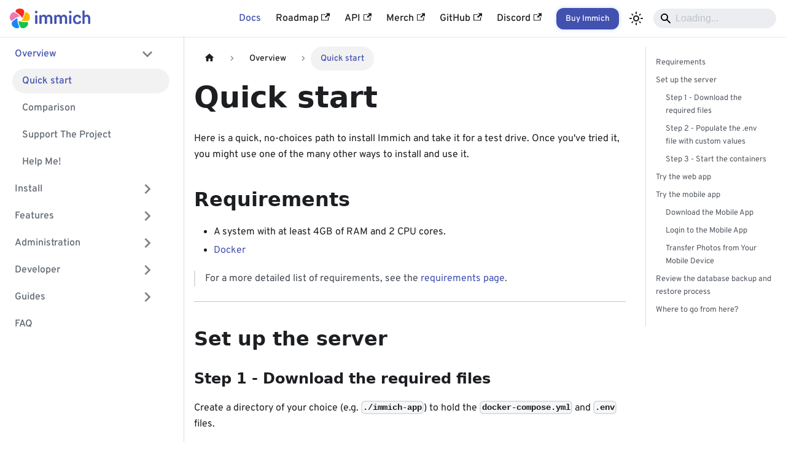

--- FILE ---
content_type: text/html; charset=utf-8
request_url: https://docs.immich.app/overview/quick-start/
body_size: 21969
content:
<!doctype html>
<html lang="en" dir="ltr" class="docs-wrapper plugin-docs plugin-id-default docs-version-current docs-doc-page docs-doc-id-overview/quick-start" data-has-hydrated="false">
<head>
<meta charset="UTF-8">
<meta name="generator" content="Docusaurus v3.9.2">
<title data-rh="true">Quick start | Immich</title><meta data-rh="true" name="viewport" content="width=device-width,initial-scale=1"><meta data-rh="true" name="twitter:card" content="summary_large_image"><meta data-rh="true" property="og:image" content="https://docs.immich.app/img/feature-panel.png"><meta data-rh="true" name="twitter:image" content="https://docs.immich.app/img/feature-panel.png"><meta data-rh="true" property="og:url" content="https://docs.immich.app/overview/quick-start"><meta data-rh="true" property="og:locale" content="en"><meta data-rh="true" name="docusaurus_locale" content="en"><meta data-rh="true" name="docsearch:language" content="en"><meta data-rh="true" name="docusaurus_version" content="current"><meta data-rh="true" name="docusaurus_tag" content="docs-default-current"><meta data-rh="true" name="docsearch:version" content="current"><meta data-rh="true" name="docsearch:docusaurus_tag" content="docs-default-current"><meta data-rh="true" property="og:title" content="Quick start | Immich"><meta data-rh="true" name="description" content="Here is a quick, no-choices path to install Immich and take it for a test drive."><meta data-rh="true" property="og:description" content="Here is a quick, no-choices path to install Immich and take it for a test drive."><link data-rh="true" rel="icon" href="/img/favicon.png"><link data-rh="true" rel="canonical" href="https://docs.immich.app/overview/quick-start"><link data-rh="true" rel="alternate" href="https://docs.immich.app/overview/quick-start" hreflang="en"><link data-rh="true" rel="alternate" href="https://docs.immich.app/overview/quick-start" hreflang="x-default"><script data-rh="true" type="application/ld+json">{"@context":"https://schema.org","@type":"BreadcrumbList","itemListElement":[{"@type":"ListItem","position":1,"name":"Quick start","item":"https://docs.immich.app/overview/quick-start"}]}</script><link rel="stylesheet" href="/assets/css/styles.9b1f5e89.css">
<script src="/assets/js/runtime~main.8d81c30c.js" defer="defer" type="6d5e583ffc90dcbb05de7f81-text/javascript"></script>
<script src="/assets/js/main.8f4dd99b.js" defer="defer" type="6d5e583ffc90dcbb05de7f81-text/javascript"></script>
</head>
<body class="navigation-with-keyboard">
<svg style="display: none;"><defs>
<symbol id="theme-svg-external-link" viewBox="0 0 24 24"><path fill="currentColor" d="M21 13v10h-21v-19h12v2h-10v15h17v-8h2zm3-12h-10.988l4.035 4-6.977 7.07 2.828 2.828 6.977-7.07 4.125 4.172v-11z"/></symbol>
</defs></svg>
<script type="6d5e583ffc90dcbb05de7f81-text/javascript">!function(){var t=function(){try{return new URLSearchParams(window.location.search).get("docusaurus-theme")}catch(t){}}()||function(){try{return window.localStorage.getItem("theme")}catch(t){}}();document.documentElement.setAttribute("data-theme",t||"light"),document.documentElement.setAttribute("data-theme-choice",t||"light")}(),function(){try{const c=new URLSearchParams(window.location.search).entries();for(var[t,e]of c)if(t.startsWith("docusaurus-data-")){var a=t.replace("docusaurus-data-","data-");document.documentElement.setAttribute(a,e)}}catch(t){}}()</script><div id="__docusaurus"><div role="region" aria-label="Skip to main content"><a class="skipToContent_ztWg" href="#__docusaurus_skipToContent_fallback">Skip to main content</a></div><nav aria-label="Main" class="theme-layout-navbar navbar navbar--fixed-top"><div class="navbar__inner"><div class="theme-layout-navbar-left navbar__items"><button aria-label="Toggle navigation bar" aria-expanded="false" class="navbar__toggle clean-btn" type="button"><svg width="30" height="30" viewBox="0 0 30 30" aria-hidden="true"><path stroke="currentColor" stroke-linecap="round" stroke-miterlimit="10" stroke-width="2" d="M4 7h22M4 15h22M4 23h22"></path></svg></button><a class="navbar__brand" href="/"><div class="navbar__logo"><img src="/img/immich-logo-inline-light.png" alt="Immich Logo" class="rounded-none themedComponent_Dcpf themedComponent--light_hp6D"><img src="/img/immich-logo-inline-dark.png" alt="Immich Logo" class="rounded-none themedComponent_Dcpf themedComponent--dark_PQxp"></div></a></div><div class="theme-layout-navbar-right navbar__items navbar__items--right"><a aria-current="page" class="navbar__item navbar__link navbar__link--active" href="/overview/quick-start">Docs</a><a href="https://immich.app/roadmap" target="_blank" rel="noopener noreferrer" class="navbar__item navbar__link">Roadmap<svg width="13.5" height="13.5" aria-label="(opens in new tab)" class="iconExternalLink_vm9w"><use href="#theme-svg-external-link"></use></svg></a><a href="https://api.immich.app/" target="_blank" rel="noopener noreferrer" class="navbar__item navbar__link">API<svg width="13.5" height="13.5" aria-label="(opens in new tab)" class="iconExternalLink_vm9w"><use href="#theme-svg-external-link"></use></svg></a><a href="https://immich.store" target="_blank" rel="noopener noreferrer" class="navbar__item navbar__link">Merch<svg width="13.5" height="13.5" aria-label="(opens in new tab)" class="iconExternalLink_vm9w"><use href="#theme-svg-external-link"></use></svg></a><a href="https://github.com/immich-app/immich" target="_blank" rel="noopener noreferrer" class="navbar__item navbar__link">GitHub<svg width="13.5" height="13.5" aria-label="(opens in new tab)" class="iconExternalLink_vm9w"><use href="#theme-svg-external-link"></use></svg></a><a href="https://discord.immich.app" target="_blank" rel="noopener noreferrer" class="navbar__item navbar__link">Discord<svg width="13.5" height="13.5" aria-label="(opens in new tab)" class="iconExternalLink_vm9w"><use href="#theme-svg-external-link"></use></svg></a><div class="navbar__item"><a href="https://buy.immich.app" target="_blank" class="no-underline hover:no-underline"><button class="buy-button bg-immich-primary dark:bg-immich-dark-primary text-white dark:text-black rounded-xl">Buy Immich</button></a></div><div class="toggle_sqoR colorModeToggle_Qhtb"><button class="clean-btn toggleButton_iyD3 toggleButtonDisabled_tq2q" type="button" disabled="" title="system mode" aria-label="Switch between dark and light mode (currently system mode)"><svg viewBox="0 0 24 24" width="24" height="24" aria-hidden="true" class="toggleIcon_S5On lightToggleIcon_vrYc"><path fill="currentColor" d="M12,9c1.65,0,3,1.35,3,3s-1.35,3-3,3s-3-1.35-3-3S10.35,9,12,9 M12,7c-2.76,0-5,2.24-5,5s2.24,5,5,5s5-2.24,5-5 S14.76,7,12,7L12,7z M2,13l2,0c0.55,0,1-0.45,1-1s-0.45-1-1-1l-2,0c-0.55,0-1,0.45-1,1S1.45,13,2,13z M20,13l2,0c0.55,0,1-0.45,1-1 s-0.45-1-1-1l-2,0c-0.55,0-1,0.45-1,1S19.45,13,20,13z M11,2v2c0,0.55,0.45,1,1,1s1-0.45,1-1V2c0-0.55-0.45-1-1-1S11,1.45,11,2z M11,20v2c0,0.55,0.45,1,1,1s1-0.45,1-1v-2c0-0.55-0.45-1-1-1C11.45,19,11,19.45,11,20z M5.99,4.58c-0.39-0.39-1.03-0.39-1.41,0 c-0.39,0.39-0.39,1.03,0,1.41l1.06,1.06c0.39,0.39,1.03,0.39,1.41,0s0.39-1.03,0-1.41L5.99,4.58z M18.36,16.95 c-0.39-0.39-1.03-0.39-1.41,0c-0.39,0.39-0.39,1.03,0,1.41l1.06,1.06c0.39,0.39,1.03,0.39,1.41,0c0.39-0.39,0.39-1.03,0-1.41 L18.36,16.95z M19.42,5.99c0.39-0.39,0.39-1.03,0-1.41c-0.39-0.39-1.03-0.39-1.41,0l-1.06,1.06c-0.39,0.39-0.39,1.03,0,1.41 s1.03,0.39,1.41,0L19.42,5.99z M7.05,18.36c0.39-0.39,0.39-1.03,0-1.41c-0.39-0.39-1.03-0.39-1.41,0l-1.06,1.06 c-0.39,0.39-0.39,1.03,0,1.41s1.03,0.39,1.41,0L7.05,18.36z"></path></svg><svg viewBox="0 0 24 24" width="24" height="24" aria-hidden="true" class="toggleIcon_S5On darkToggleIcon_oIOT"><path fill="currentColor" d="M9.37,5.51C9.19,6.15,9.1,6.82,9.1,7.5c0,4.08,3.32,7.4,7.4,7.4c0.68,0,1.35-0.09,1.99-0.27C17.45,17.19,14.93,19,12,19 c-3.86,0-7-3.14-7-7C5,9.07,6.81,6.55,9.37,5.51z M12,3c-4.97,0-9,4.03-9,9s4.03,9,9,9s9-4.03,9-9c0-0.46-0.04-0.92-0.1-1.36 c-0.98,1.37-2.58,2.26-4.4,2.26c-2.98,0-5.4-2.42-5.4-5.4c0-1.81,0.89-3.42,2.26-4.4C12.92,3.04,12.46,3,12,3L12,3z"></path></svg><svg viewBox="0 0 24 24" width="24" height="24" aria-hidden="true" class="toggleIcon_S5On systemToggleIcon_A4Fd"><path fill="currentColor" d="m12 21c4.971 0 9-4.029 9-9s-4.029-9-9-9-9 4.029-9 9 4.029 9 9 9zm4.95-13.95c1.313 1.313 2.05 3.093 2.05 4.95s-0.738 3.637-2.05 4.95c-1.313 1.313-3.093 2.05-4.95 2.05v-14c1.857 0 3.637 0.737 4.95 2.05z"></path></svg></button></div><div class="navbarSearchContainer_V10b"><div class="navbar__search"><span aria-label="expand searchbar" role="button" class="search-icon" tabindex="0"></span><input id="search_input_react" type="search" placeholder="Loading..." aria-label="Search" class="navbar__search-input search-bar" disabled=""></div></div></div></div><div role="presentation" class="navbar-sidebar__backdrop"></div></nav><div id="__docusaurus_skipToContent_fallback" class="theme-layout-main main-wrapper mainWrapper_br5g"><div class="docsWrapper_IfgO"><button aria-label="Scroll back to top" class="clean-btn theme-back-to-top-button backToTopButton_b1n8" type="button"></button><div class="docRoot_VPe2"><aside class="theme-doc-sidebar-container docSidebarContainer_CpKu"><div class="sidebarViewport_OswP"><div class="sidebar_njpk"><nav aria-label="Docs sidebar" class="menu thin-scrollbar menu_Z8Zf"><ul class="theme-doc-sidebar-menu menu__list"><li class="theme-doc-sidebar-item-category theme-doc-sidebar-item-category-level-1 menu__list-item"><div class="menu__list-item-collapsible"><a class="categoryLink_th7W menu__link menu__link--sublist menu__link--sublist-caret menu__link--active" role="button" aria-expanded="true" href="/overview/quick-start"><span title="Overview" class="categoryLinkLabel_c6WD">Overview</span></a></div><ul class="menu__list"><li class="theme-doc-sidebar-item-link theme-doc-sidebar-item-link-level-2 menu__list-item"><a class="menu__link menu__link--active" aria-current="page" tabindex="0" href="/overview/quick-start"><span title="Quick start" class="linkLabel_E1xC">Quick start</span></a></li><li class="theme-doc-sidebar-item-link theme-doc-sidebar-item-link-level-2 menu__list-item"><a class="menu__link" tabindex="0" href="/overview/comparison"><span title="Comparison" class="linkLabel_E1xC">Comparison</span></a></li><li class="theme-doc-sidebar-item-link theme-doc-sidebar-item-link-level-2 menu__list-item"><a class="menu__link" tabindex="0" href="/overview/support-the-project"><span title="Support The Project" class="linkLabel_E1xC">Support The Project</span></a></li><li class="theme-doc-sidebar-item-link theme-doc-sidebar-item-link-level-2 menu__list-item"><a class="menu__link" tabindex="0" href="/overview/help"><span title="Help Me!" class="linkLabel_E1xC">Help Me!</span></a></li></ul></li><li class="theme-doc-sidebar-item-category theme-doc-sidebar-item-category-level-1 menu__list-item menu__list-item--collapsed"><div class="menu__list-item-collapsible"><a class="categoryLink_th7W menu__link menu__link--sublist menu__link--sublist-caret" role="button" aria-expanded="false" href="/install/requirements"><span title="Install" class="categoryLinkLabel_c6WD">Install</span></a></div></li><li class="theme-doc-sidebar-item-category theme-doc-sidebar-item-category-level-1 menu__list-item menu__list-item--collapsed"><div class="menu__list-item-collapsible"><a class="categoryLink_th7W menu__link menu__link--sublist menu__link--sublist-caret" role="button" aria-expanded="false" href="/features/automatic-backup"><span title="Features" class="categoryLinkLabel_c6WD">Features</span></a></div></li><li class="theme-doc-sidebar-item-category theme-doc-sidebar-item-category-level-1 menu__list-item menu__list-item--collapsed"><div class="menu__list-item-collapsible"><a class="categoryLink_th7W menu__link menu__link--sublist menu__link--sublist-caret" role="button" aria-expanded="false" href="/administration/backup-and-restore"><span title="Administration" class="categoryLinkLabel_c6WD">Administration</span></a></div></li><li class="theme-doc-sidebar-item-category theme-doc-sidebar-item-category-level-1 menu__list-item menu__list-item--collapsed"><div class="menu__list-item-collapsible"><a class="categoryLink_th7W menu__link menu__link--sublist menu__link--sublist-caret" role="button" aria-expanded="false" href="/developer/architecture"><span title="Developer" class="categoryLinkLabel_c6WD">Developer</span></a></div></li><li class="theme-doc-sidebar-item-category theme-doc-sidebar-item-category-level-1 menu__list-item menu__list-item--collapsed"><div class="menu__list-item-collapsible"><a class="categoryLink_th7W menu__link menu__link--sublist menu__link--sublist-caret" role="button" aria-expanded="false" href="/guides/better-facial-clusters"><span title="Guides" class="categoryLinkLabel_c6WD">Guides</span></a></div></li><li class="theme-doc-sidebar-item-link theme-doc-sidebar-item-link-level-1 menu__list-item"><a class="menu__link" href="/FAQ"><span title="FAQ" class="linkLabel_E1xC">FAQ</span></a></li></ul></nav></div></div></aside><main class="docMainContainer_eAOI"><div class="container padding-top--md padding-bottom--lg"><div class="row"><div class="col docItemCol_bK13"><div class="docItemContainer_OaB3"><article><nav class="theme-doc-breadcrumbs breadcrumbsContainer_fOq5" aria-label="Breadcrumbs"><ul class="breadcrumbs"><li class="breadcrumbs__item"><a aria-label="Home page" class="breadcrumbs__link" href="/"><svg viewBox="0 0 24 24" class="breadcrumbHomeIcon_jNu_"><path d="M10 19v-5h4v5c0 .55.45 1 1 1h3c.55 0 1-.45 1-1v-7h1.7c.46 0 .68-.57.33-.87L12.67 3.6c-.38-.34-.96-.34-1.34 0l-8.36 7.53c-.34.3-.13.87.33.87H5v7c0 .55.45 1 1 1h3c.55 0 1-.45 1-1z" fill="currentColor"></path></svg></a></li><li class="breadcrumbs__item"><span class="breadcrumbs__link">Overview</span></li><li class="breadcrumbs__item breadcrumbs__item--active"><span class="breadcrumbs__link">Quick start</span></li></ul></nav><div class="tocCollapsible_HGwy theme-doc-toc-mobile tocMobile_uMai"><button type="button" class="clean-btn tocCollapsibleButton_F7uY">On this page</button></div><div class="theme-doc-markdown markdown"><header><h1>Quick start</h1></header>
<p>Here is a quick, no-choices path to install Immich and take it for a test drive.
Once you&#x27;ve tried it, you might use one of the many other ways
to install and use it.</p>
<h2 class="anchor anchorTargetStickyNavbar_eAAr" id="requirements">Requirements<a href="#requirements" class="hash-link" aria-label="Direct link to Requirements" title="Direct link to Requirements" translate="no">​</a></h2>
<ul>
<li class="">A system with at least 4GB of RAM and 2 CPU cores.</li>
<li class=""><a href="https://docs.docker.com/engine/install/" target="_blank" rel="noopener noreferrer" class="">Docker</a></li>
</ul>
<blockquote>
<p>For a more detailed list of requirements, see the <a class="" href="/install/requirements">requirements page</a>.</p>
</blockquote>
<hr>
<h2 class="anchor anchorTargetStickyNavbar_eAAr" id="set-up-the-server">Set up the server<a href="#set-up-the-server" class="hash-link" aria-label="Direct link to Set up the server" title="Direct link to Set up the server" translate="no">​</a></h2>
<!-- -->
<h3 class="anchor anchorTargetStickyNavbar_eAAr" id="step-1---download-the-required-files">Step 1 - Download the required files<a href="#step-1---download-the-required-files" class="hash-link" aria-label="Direct link to Step 1 - Download the required files" title="Direct link to Step 1 - Download the required files" translate="no">​</a></h3>
<p>Create a directory of your choice (e.g. <code>./immich-app</code>) to hold the <code>docker-compose.yml</code> and <code>.env</code> files.</p>
<div class="language-bash codeBlockContainer_Z_cz theme-code-block" style="--prism-color:#393A34;--prism-background-color:#f6f8fa"><div class="codeBlockTitle_QFRv">Move to the directory you created</div><div class="codeBlockContent_eDZ2"><pre tabindex="0" class="prism-code language-bash codeBlock_UbAb thin-scrollbar" style="color:#393A34;background-color:#f6f8fa"><code class="codeBlockLines_bjJN"><span class="token-line" style="color:#393A34"><span class="token function" style="color:#d73a49">mkdir</span><span class="token plain"> ./immich-app</span><br></span><span class="token-line" style="color:#393A34"><span class="token plain"></span><span class="token builtin class-name">cd</span><span class="token plain"> ./immich-app</span><br></span></code></pre></div></div>
<p>Download <a href="https://github.com/immich-app/immich/releases/latest/download/docker-compose.yml" target="_blank" rel="noopener noreferrer" class=""><code>docker-compose.yml</code></a> and <a href="https://github.com/immich-app/immich/releases/latest/download/example.env" target="_blank" rel="noopener noreferrer" class=""><code>example.env</code></a> by running the following commands:</p>
<div class="language-bash codeBlockContainer_Z_cz theme-code-block" style="--prism-color:#393A34;--prism-background-color:#f6f8fa"><div class="codeBlockTitle_QFRv">Get docker-compose.yml file</div><div class="codeBlockContent_eDZ2"><pre tabindex="0" class="prism-code language-bash codeBlock_UbAb thin-scrollbar" style="color:#393A34;background-color:#f6f8fa"><code class="codeBlockLines_bjJN"><span class="token-line" style="color:#393A34"><span class="token function" style="color:#d73a49">wget</span><span class="token plain"> </span><span class="token parameter variable" style="color:#36acaa">-O</span><span class="token plain"> docker-compose.yml https://github.com/immich-app/immich/releases/latest/download/docker-compose.yml</span><br></span></code></pre></div></div>
<div class="language-bash codeBlockContainer_Z_cz theme-code-block" style="--prism-color:#393A34;--prism-background-color:#f6f8fa"><div class="codeBlockTitle_QFRv">Get .env file</div><div class="codeBlockContent_eDZ2"><pre tabindex="0" class="prism-code language-bash codeBlock_UbAb thin-scrollbar" style="color:#393A34;background-color:#f6f8fa"><code class="codeBlockLines_bjJN"><span class="token-line" style="color:#393A34"><span class="token function" style="color:#d73a49">wget</span><span class="token plain"> </span><span class="token parameter variable" style="color:#36acaa">-O</span><span class="token plain"> .env https://github.com/immich-app/immich/releases/latest/download/example.env</span><br></span></code></pre></div></div>
<p>You can alternatively download these two files from your browser and move them to the directory that you created, in which case ensure that you rename <code>example.env</code> to <code>.env</code>.</p>
<h3 class="anchor anchorTargetStickyNavbar_eAAr" id="step-2---populate-the-env-file-with-custom-values">Step 2 - Populate the .env file with custom values<a href="#step-2---populate-the-env-file-with-custom-values" class="hash-link" aria-label="Direct link to Step 2 - Populate the .env file with custom values" title="Direct link to Step 2 - Populate the .env file with custom values" translate="no">​</a></h3>
<div class="language-bash codeBlockContainer_Z_cz theme-code-block" style="--prism-color:#393A34;--prism-background-color:#f6f8fa"><div class="codeBlockTitle_QFRv">Default environmental variable content</div><div class="codeBlockContent_eDZ2"><pre tabindex="0" class="prism-code language-bash codeBlock_UbAb thin-scrollbar" style="color:#393A34;background-color:#f6f8fa"><code class="codeBlockLines_bjJN"><span class="token-line" style="color:#393A34"><span class="token comment" style="color:#999988;font-style:italic"># You can find documentation for all the supported env variables at https://docs.immich.app/install/environment-variables</span><span class="token plain"></span><br></span><span class="token-line" style="color:#393A34"><span class="token plain" style="display:inline-block"></span><br></span><span class="token-line" style="color:#393A34"><span class="token plain"></span><span class="token comment" style="color:#999988;font-style:italic"># The location where your uploaded files are stored</span><span class="token plain"></span><br></span><span class="token-line" style="color:#393A34"><span class="token plain"></span><span class="token assign-left variable" style="color:#36acaa">UPLOAD_LOCATION</span><span class="token operator" style="color:#393A34">=</span><span class="token plain">./library</span><br></span><span class="token-line" style="color:#393A34"><span class="token plain" style="display:inline-block"></span><br></span><span class="token-line" style="color:#393A34"><span class="token plain"></span><span class="token comment" style="color:#999988;font-style:italic"># The location where your database files are stored. Network shares are not supported for the database</span><span class="token plain"></span><br></span><span class="token-line" style="color:#393A34"><span class="token plain"></span><span class="token assign-left variable" style="color:#36acaa">DB_DATA_LOCATION</span><span class="token operator" style="color:#393A34">=</span><span class="token plain">./postgres</span><br></span><span class="token-line" style="color:#393A34"><span class="token plain" style="display:inline-block"></span><br></span><span class="token-line" style="color:#393A34"><span class="token plain"></span><span class="token comment" style="color:#999988;font-style:italic"># To set a timezone, uncomment the next line and change Etc/UTC to a TZ identifier from this list: https://en.wikipedia.org/wiki/List_of_tz_database_time_zones#List</span><span class="token plain"></span><br></span><span class="token-line" style="color:#393A34"><span class="token plain"></span><span class="token comment" style="color:#999988;font-style:italic"># TZ=Etc/UTC</span><span class="token plain"></span><br></span><span class="token-line" style="color:#393A34"><span class="token plain" style="display:inline-block"></span><br></span><span class="token-line" style="color:#393A34"><span class="token plain"></span><span class="token comment" style="color:#999988;font-style:italic"># The Immich version to use. You can pin this to a specific version like &quot;v2.1.0&quot;</span><span class="token plain"></span><br></span><span class="token-line" style="color:#393A34"><span class="token plain"></span><span class="token assign-left variable" style="color:#36acaa">IMMICH_VERSION</span><span class="token operator" style="color:#393A34">=</span><span class="token plain">v2</span><br></span><span class="token-line" style="color:#393A34"><span class="token plain" style="display:inline-block"></span><br></span><span class="token-line" style="color:#393A34"><span class="token plain"></span><span class="token comment" style="color:#999988;font-style:italic"># Connection secret for postgres. You should change it to a random password</span><span class="token plain"></span><br></span><span class="token-line" style="color:#393A34"><span class="token plain"></span><span class="token comment" style="color:#999988;font-style:italic"># Please use only the characters `A-Za-z0-9`, without special characters or spaces</span><span class="token plain"></span><br></span><span class="token-line" style="color:#393A34"><span class="token plain"></span><span class="token assign-left variable" style="color:#36acaa">DB_PASSWORD</span><span class="token operator" style="color:#393A34">=</span><span class="token plain">postgres</span><br></span><span class="token-line" style="color:#393A34"><span class="token plain" style="display:inline-block"></span><br></span><span class="token-line" style="color:#393A34"><span class="token plain"></span><span class="token comment" style="color:#999988;font-style:italic"># The values below this line do not need to be changed</span><span class="token plain"></span><br></span><span class="token-line" style="color:#393A34"><span class="token plain"></span><span class="token comment" style="color:#999988;font-style:italic">###################################################################################</span><span class="token plain"></span><br></span><span class="token-line" style="color:#393A34"><span class="token plain"></span><span class="token assign-left variable" style="color:#36acaa">DB_USERNAME</span><span class="token operator" style="color:#393A34">=</span><span class="token plain">postgres</span><br></span><span class="token-line" style="color:#393A34"><span class="token plain"></span><span class="token assign-left variable" style="color:#36acaa">DB_DATABASE_NAME</span><span class="token operator" style="color:#393A34">=</span><span class="token plain">immich</span><br></span></code></pre></div></div>
<ul>
<li class="">Populate <code>UPLOAD_LOCATION</code> with your preferred location for storing backup assets. It should be a new directory on the server with enough free space.</li>
<li class="">Consider changing <code>DB_PASSWORD</code> to a custom value. Postgres is not publicly exposed, so this password is only used for local authentication.
To avoid issues with Docker parsing this value, it is best to use only the characters <code>A-Za-z0-9</code>. <code>pwgen</code> is a handy utility for this.</li>
<li class="">Set your timezone by uncommenting the <code>TZ=</code> line.</li>
<li class="">Populate custom database information if necessary.</li>
</ul>
<h3 class="anchor anchorTargetStickyNavbar_eAAr" id="step-3---start-the-containers">Step 3 - Start the containers<a href="#step-3---start-the-containers" class="hash-link" aria-label="Direct link to Step 3 - Start the containers" title="Direct link to Step 3 - Start the containers" translate="no">​</a></h3>
<p>From the directory you created in Step 1 (which should now contain your customized <code>docker-compose.yml</code> and <code>.env</code> files), run the following command to start Immich as a background service:</p>
<div class="language-bash codeBlockContainer_Z_cz theme-code-block" style="--prism-color:#393A34;--prism-background-color:#f6f8fa"><div class="codeBlockTitle_QFRv">Start the containers</div><div class="codeBlockContent_eDZ2"><pre tabindex="0" class="prism-code language-bash codeBlock_UbAb thin-scrollbar" style="color:#393A34;background-color:#f6f8fa"><code class="codeBlockLines_bjJN"><span class="token-line" style="color:#393A34"><span class="token function" style="color:#d73a49">docker</span><span class="token plain"> compose up </span><span class="token parameter variable" style="color:#36acaa">-d</span><br></span></code></pre></div></div>
<hr>
<h2 class="anchor anchorTargetStickyNavbar_eAAr" id="try-the-web-app">Try the web app<a href="#try-the-web-app" class="hash-link" aria-label="Direct link to Try the web app" title="Direct link to Try the web app" translate="no">​</a></h2>
<!-- -->
<p>The first user to register will be the admin user. The admin user will be able to add other users to the application.</p>
<p>To register for the admin user, access the web application at <code>http://&lt;machine-ip-address&gt;:2283</code> and click on the <strong>Getting Started</strong> button.</p>
<img src="/assets/images/admin-registration-form-355a02e42cfb5e090de66f2478bc43a6.webp" width="500" title="Admin Registration">
<p>Follow the prompts to register as the admin user and log in to the application.</p>
<p>Try uploading a picture from your browser.</p>
<img src="[data-uri]" title="Upload button">
<hr>
<h2 class="anchor anchorTargetStickyNavbar_eAAr" id="try-the-mobile-app">Try the mobile app<a href="#try-the-mobile-app" class="hash-link" aria-label="Direct link to Try the mobile app" title="Direct link to Try the mobile app" translate="no">​</a></h2>
<h3 class="anchor anchorTargetStickyNavbar_eAAr" id="download-the-mobile-app">Download the Mobile App<a href="#download-the-mobile-app" class="hash-link" aria-label="Direct link to Download the Mobile App" title="Direct link to Download the Mobile App" translate="no">​</a></h3>
<!-- -->
<p>The mobile app can be downloaded from the following places:</p>
<ul>
<li class="">Obtainium: You can get your Obtainium config link from the <a href="https://my.immich.app/utilities" target="_blank" rel="noopener noreferrer" class="">Utilities page of your Immich server</a>.</li>
<li class=""><a href="https://play.google.com/store/apps/details?id=app.alextran.immich" target="_blank" rel="noopener noreferrer" class="">Google Play Store</a></li>
<li class=""><a href="https://apps.apple.com/us/app/immich/id1613945652" target="_blank" rel="noopener noreferrer" class="">Apple App Store</a></li>
<li class=""><a href="https://f-droid.org/packages/app.alextran.immich" target="_blank" rel="noopener noreferrer" class="">F-Droid</a></li>
<li class=""><a href="https://github.com/immich-app/immich/releases" target="_blank" rel="noopener noreferrer" class="">GitHub Releases (apk)</a></li>
</ul>
<h3 class="anchor anchorTargetStickyNavbar_eAAr" id="login-to-the-mobile-app">Login to the Mobile App<a href="#login-to-the-mobile-app" class="hash-link" aria-label="Direct link to Login to the Mobile App" title="Direct link to Login to the Mobile App" translate="no">​</a></h3>
<!-- -->
<p>Login to the mobile app with the server endpoint URL at <code>http://&lt;machine-ip-address&gt;:2283</code></p>
<img src="/assets/images/sign-in-phone-683007452256274e29acbb8ef98134f2.webp" width="50%" title="Mobile App Sign In">
<p>In the mobile app, you should see the photo you uploaded from the web UI.</p>
<h3 class="anchor anchorTargetStickyNavbar_eAAr" id="transfer-photos-from-your-mobile-device">Transfer Photos from Your Mobile Device<a href="#transfer-photos-from-your-mobile-device" class="hash-link" aria-label="Direct link to Transfer Photos from Your Mobile Device" title="Direct link to Transfer Photos from Your Mobile Device" translate="no">​</a></h3>
<!-- -->
<ol>
<li class="">Navigate to the backup screen by clicking on the cloud icon in the top right corner of the screen.</li>
</ol>
<img src="[data-uri]" width="50%" title="Backup button">
<ol start="2">
<li class="">You can select which album(s) you want to back up to the Immich server from the backup screen.</li>
</ol>
<img src="/assets/images/album-selection-fbf8bc25cd8a8d504f4fbb48ed317a53.webp" width="50%" title="Backup button">
<ol start="3">
<li class="">Scroll down to the bottom and press &quot;<strong>Start Backup</strong>&quot; to start the backup process. This will upload all the assets in the selected albums.</li>
</ol>
<p>The backup time differs depending on how many photos are on your mobile device. Large uploads may
take quite a while.
To quickly get going, you can selectively upload few photos first, by following this <a class="" href="/features/mobile-app#sync-only-selected-photos">guide</a>.</p>
<p>You can select the <strong>Jobs</strong> tab to see Immich processing your photos.</p>
<img src="[data-uri]" title="Jobs tab" width="300">
<hr>
<h2 class="anchor anchorTargetStickyNavbar_eAAr" id="review-the-database-backup-and-restore-process">Review the database backup and restore process<a href="#review-the-database-backup-and-restore-process" class="hash-link" aria-label="Direct link to Review the database backup and restore process" title="Direct link to Review the database backup and restore process" translate="no">​</a></h2>
<p>Immich has built-in database backups. You can refer to the
<a class="" href="/administration/backup-and-restore">database backup</a> for more information.</p>
<div class="theme-admonition theme-admonition-danger admonition_mEXO alert alert--danger"><div class="admonitionHeading_udns"><span class="admonitionIcon_HVTY"><svg viewBox="0 0 12 16"><path fill-rule="evenodd" d="M5.05.31c.81 2.17.41 3.38-.52 4.31C3.55 5.67 1.98 6.45.9 7.98c-1.45 2.05-1.7 6.53 3.53 7.7-2.2-1.16-2.67-4.52-.3-6.61-.61 2.03.53 3.33 1.94 2.86 1.39-.47 2.3.53 2.27 1.67-.02.78-.31 1.44-1.13 1.81 3.42-.59 4.78-3.42 4.78-5.56 0-2.84-2.53-3.22-1.25-5.61-1.52.13-2.03 1.13-1.89 2.75.09 1.08-1.02 1.8-1.86 1.33-.67-.41-.66-1.19-.06-1.78C8.18 5.31 8.68 2.45 5.05.32L5.03.3l.02.01z"></path></svg></span>danger</div><div class="admonitionContent_SgDm"><p>The database only contains metadata and user information. You must setup manual backups of the images and videos stored in <code>UPLOAD_LOCATION</code>.</p></div></div>
<hr>
<h2 class="anchor anchorTargetStickyNavbar_eAAr" id="where-to-go-from-here">Where to go from here?<a href="#where-to-go-from-here" class="hash-link" aria-label="Direct link to Where to go from here?" title="Direct link to Where to go from here?" translate="no">​</a></h2>
<p>You may decide you&#x27;d like to install the server a different way; the Install category on the left menu provides many options.</p>
<p>You may decide you&#x27;d like to add the <em>rest</em> of your photos from Google Photos, even those not on your mobile device, via Google Takeout. You can use <a href="https://github.com/simulot/immich-go" target="_blank" rel="noopener noreferrer" class="">immich-go</a> for this.</p>
<p>You may want to <a class="" href="/features/command-line-interface">upload photos from your own archive</a>.</p>
<p>You may want to incorporate a pre-existing archive of photos from an <a class="" href="/features/libraries">External Library</a>; there&#x27;s a <a class="" href="/guides/external-library">guide</a> for that.</p>
<p>You may want your mobile device to <a class="" href="/features/automatic-backup">back photos up to your server automatically</a>.</p></div><footer class="theme-doc-footer docusaurus-mt-lg"><div class="row margin-top--sm theme-doc-footer-edit-meta-row"><div class="col noPrint_jFx5"><a href="https://github.com/immich-app/immich/tree/main/docs/docs/overview/quick-start.mdx" target="_blank" rel="noopener noreferrer" class="theme-edit-this-page"><svg fill="currentColor" height="20" width="20" viewBox="0 0 40 40" class="iconEdit_BmsC" aria-hidden="true"><g><path d="m34.5 11.7l-3 3.1-6.3-6.3 3.1-3q0.5-0.5 1.2-0.5t1.1 0.5l3.9 3.9q0.5 0.4 0.5 1.1t-0.5 1.2z m-29.5 17.1l18.4-18.5 6.3 6.3-18.4 18.4h-6.3v-6.2z"></path></g></svg>Edit this page</a></div><div class="col lastUpdated_uR92"><span class="theme-last-updated">Last updated<!-- --> on <b><time datetime="2025-12-19T15:03:03.000Z" itemprop="dateModified">Dec 19, 2025</time></b> by <b>github-actions</b></span></div></div></footer></article><nav class="docusaurus-mt-lg pagination-nav" aria-label="Docs pages"><a class="pagination-nav__link pagination-nav__link--next" href="/overview/comparison"><div class="pagination-nav__sublabel">Next</div><div class="pagination-nav__label">Comparison</div></a></nav></div></div><div class="col col--3"><div class="tableOfContents_VLdz thin-scrollbar theme-doc-toc-desktop"><ul class="table-of-contents table-of-contents__left-border"><li><a href="#requirements" class="table-of-contents__link toc-highlight">Requirements</a></li><li><a href="#set-up-the-server" class="table-of-contents__link toc-highlight">Set up the server</a><ul><li><a href="#step-1---download-the-required-files" class="table-of-contents__link toc-highlight">Step 1 - Download the required files</a></li><li><a href="#step-2---populate-the-env-file-with-custom-values" class="table-of-contents__link toc-highlight">Step 2 - Populate the .env file with custom values</a></li><li><a href="#step-3---start-the-containers" class="table-of-contents__link toc-highlight">Step 3 - Start the containers</a></li></ul></li><li><a href="#try-the-web-app" class="table-of-contents__link toc-highlight">Try the web app</a></li><li><a href="#try-the-mobile-app" class="table-of-contents__link toc-highlight">Try the mobile app</a><ul><li><a href="#download-the-mobile-app" class="table-of-contents__link toc-highlight">Download the Mobile App</a></li><li><a href="#login-to-the-mobile-app" class="table-of-contents__link toc-highlight">Login to the Mobile App</a></li><li><a href="#transfer-photos-from-your-mobile-device" class="table-of-contents__link toc-highlight">Transfer Photos from Your Mobile Device</a></li></ul></li><li><a href="#review-the-database-backup-and-restore-process" class="table-of-contents__link toc-highlight">Review the database backup and restore process</a></li><li><a href="#where-to-go-from-here" class="table-of-contents__link toc-highlight">Where to go from here?</a></li></ul></div></div></div></div></main></div></div></div><footer class="theme-layout-footer footer"><div class="container container-fluid"><div class="row footer__links"><div class="theme-layout-footer-column col footer__col"><div class="footer__title">Overview</div><ul class="footer__items clean-list"><li class="footer__item"><a class="footer__link-item" href="/overview/quick-start">Quick start</a></li><li class="footer__item"><a class="footer__link-item" href="/install/requirements">Installation</a></li><li class="footer__item"><a class="footer__link-item" href="/overview/support-the-project">Contributing</a></li><li class="footer__item"><a class="footer__link-item" href="/privacy-policy">Privacy Policy</a></li></ul></div><div class="theme-layout-footer-column col footer__col"><div class="footer__title">Documentation</div><ul class="footer__items clean-list"><li class="footer__item"><a href="https://immich.app/roadmap" target="_blank" rel="noopener noreferrer" class="footer__link-item">Roadmap<svg width="13.5" height="13.5" aria-label="(opens in new tab)" class="iconExternalLink_vm9w"><use href="#theme-svg-external-link"></use></svg></a></li><li class="footer__item"><a href="https://api.immich.app/" target="_blank" rel="noopener noreferrer" class="footer__link-item">API<svg width="13.5" height="13.5" aria-label="(opens in new tab)" class="iconExternalLink_vm9w"><use href="#theme-svg-external-link"></use></svg></a></li><li class="footer__item"><a href="https://immich.app/cursed-knowledge" target="_blank" rel="noopener noreferrer" class="footer__link-item">Cursed Knowledge<svg width="13.5" height="13.5" aria-label="(opens in new tab)" class="iconExternalLink_vm9w"><use href="#theme-svg-external-link"></use></svg></a></li></ul></div><div class="theme-layout-footer-column col footer__col"><div class="footer__title">Links</div><ul class="footer__items clean-list"><li class="footer__item"><a href="https://github.com/immich-app/immich" target="_blank" rel="noopener noreferrer" class="footer__link-item">GitHub<svg width="13.5" height="13.5" aria-label="(opens in new tab)" class="iconExternalLink_vm9w"><use href="#theme-svg-external-link"></use></svg></a></li><li class="footer__item"><a href="https://www.youtube.com/@immich-app" target="_blank" rel="noopener noreferrer" class="footer__link-item">YouTube<svg width="13.5" height="13.5" aria-label="(opens in new tab)" class="iconExternalLink_vm9w"><use href="#theme-svg-external-link"></use></svg></a></li><li class="footer__item"><a href="https://discord.immich.app" target="_blank" rel="noopener noreferrer" class="footer__link-item">Discord<svg width="13.5" height="13.5" aria-label="(opens in new tab)" class="iconExternalLink_vm9w"><use href="#theme-svg-external-link"></use></svg></a></li><li class="footer__item"><a href="https://www.reddit.com/r/immich/" target="_blank" rel="noopener noreferrer" class="footer__link-item">Reddit<svg width="13.5" height="13.5" aria-label="(opens in new tab)" class="iconExternalLink_vm9w"><use href="#theme-svg-external-link"></use></svg></a></li></ul></div></div><div class="footer__bottom text--center"><div class="footer__copyright">Immich is available as open source under the terms of the GNU AGPL v3 License.</div></div></div></footer></div>
<script src="/cdn-cgi/scripts/7d0fa10a/cloudflare-static/rocket-loader.min.js" data-cf-settings="6d5e583ffc90dcbb05de7f81-|49" defer></script><script defer src="https://static.cloudflareinsights.com/beacon.min.js/vcd15cbe7772f49c399c6a5babf22c1241717689176015" integrity="sha512-ZpsOmlRQV6y907TI0dKBHq9Md29nnaEIPlkf84rnaERnq6zvWvPUqr2ft8M1aS28oN72PdrCzSjY4U6VaAw1EQ==" data-cf-beacon='{"version":"2024.11.0","token":"8d1dfa0bf1d342e891027e9ddbefdcab","r":1,"server_timing":{"name":{"cfCacheStatus":true,"cfEdge":true,"cfExtPri":true,"cfL4":true,"cfOrigin":true,"cfSpeedBrain":true},"location_startswith":null}}' crossorigin="anonymous"></script>
</body>
</html>

--- FILE ---
content_type: application/javascript
request_url: https://docs.immich.app/assets/js/a7bd4aaa.2168aded.js
body_size: -107
content:
"use strict";(globalThis.webpackChunkdocumentation=globalThis.webpackChunkdocumentation||[]).push([[7098],{9681:(n,e,s)=>{s.r(e),s.d(e,{default:()=>d});s(7378);var o=s(18);function r(n,e){return`docs-${n}-${e}`}var t=s(609),i=s(8041),c=s(1907),a=s(6106);function u(n){const{version:e}=n;return(0,a.jsxs)(a.Fragment,{children:[(0,a.jsx)(c.A,{version:e.version,tag:r(e.pluginId,e.version)}),(0,a.jsx)(o.be,{children:e.noIndex&&(0,a.jsx)("meta",{name:"robots",content:"noindex, nofollow"})})]})}function l(n){const{version:e,route:s}=n;return(0,a.jsx)(o.e3,{className:e.className,children:(0,a.jsx)(t.n,{version:e,children:(0,i.v)(s.routes)})})}function d(n){return(0,a.jsxs)(a.Fragment,{children:[(0,a.jsx)(u,{...n}),(0,a.jsx)(l,{...n})]})}}}]);

--- FILE ---
content_type: application/javascript
request_url: https://docs.immich.app/assets/js/2181.83c2caec.js
body_size: 4381
content:
(globalThis.webpackChunkdocumentation=globalThis.webpackChunkdocumentation||[]).push([[2181],{1357:(e,t)=>{function n(e){let t,n=[];for(let s of e.split(",").map(e=>e.trim()))if(/^-?\d+$/.test(s))n.push(parseInt(s,10));else if(t=s.match(/^(-?\d+)(-|\.\.\.?|\u2025|\u2026|\u22EF)(-?\d+)$/)){let[e,s,o,c]=t;if(s&&c){s=parseInt(s),c=parseInt(c);const e=s<c?1:-1;"-"!==o&&".."!==o&&"\u2025"!==o||(c+=e);for(let t=s;t!==c;t+=e)n.push(t)}}return n}t.default=n,e.exports=n},2715:(e,t,n)=>{"use strict";n.d(t,{A:()=>se});var s=n(7378),o=n(3932),c=n(3372),r=n(3091),a=n(7356);function l(){const{prism:e}=(0,a.p)(),{colorMode:t}=(0,r.G)(),n=e.theme,s=e.darkTheme||n;return"dark"===t?s:n}var i=n(6717),u=n(1357),d=n.n(u),m=n(5862),p=n(6106);const f=/title=(?<quote>["'])(?<title>.*?)\1/,h=/\{(?<range>[\d,-]+)\}/,b={js:{start:"\\/\\/",end:""},jsBlock:{start:"\\/\\*",end:"\\*\\/"},jsx:{start:"\\{\\s*\\/\\*",end:"\\*\\/\\s*\\}"},bash:{start:"#",end:""},html:{start:"\x3c!--",end:"--\x3e"}},g={...b,lua:{start:"--",end:""},wasm:{start:"\\;\\;",end:""},tex:{start:"%",end:""},vb:{start:"['\u2018\u2019]",end:""},vbnet:{start:"(?:_\\s*)?['\u2018\u2019]",end:""},rem:{start:"[Rr][Ee][Mm]\\b",end:""},f90:{start:"!",end:""},ml:{start:"\\(\\*",end:"\\*\\)"},cobol:{start:"\\*>",end:""}},N=Object.keys(b);function x(e,t){const n=e.map(e=>{const{start:n,end:s}=g[e];return`(?:${n}\\s*(${t.flatMap(e=>[e.line,e.block?.start,e.block?.end].filter(Boolean)).join("|")})\\s*${s})`}).join("|");return new RegExp(`^\\s*(?:${n})\\s*$`)}function j({showLineNumbers:e,metastring:t}){return"boolean"==typeof e?e?1:void 0:"number"==typeof e?e:function(e){const t=e?.split(" ").find(e=>e.startsWith("showLineNumbers"));if(t){if(t.startsWith("showLineNumbers=")){const e=t.replace("showLineNumbers=","");return parseInt(e,10)}return 1}}(t)}function k(e,t){const{language:n,magicComments:s}=t;if(void 0===n)return{lineClassNames:{},code:e};const o=function(e,t){switch(e){case"js":case"javascript":case"ts":case"typescript":return x(["js","jsBlock"],t);case"jsx":case"tsx":return x(["js","jsBlock","jsx"],t);case"html":return x(["js","jsBlock","html"],t);case"python":case"py":case"bash":return x(["bash"],t);case"markdown":case"md":return x(["html","jsx","bash"],t);case"tex":case"latex":case"matlab":return x(["tex"],t);case"lua":case"haskell":return x(["lua"],t);case"sql":return x(["lua","jsBlock"],t);case"wasm":return x(["wasm"],t);case"vb":case"vba":case"visual-basic":return x(["vb","rem"],t);case"vbnet":return x(["vbnet","rem"],t);case"batch":return x(["rem"],t);case"basic":return x(["rem","f90"],t);case"fsharp":return x(["js","ml"],t);case"ocaml":case"sml":return x(["ml"],t);case"fortran":return x(["f90"],t);case"cobol":return x(["cobol"],t);default:return x(N,t)}}(n,s),c=e.split(/\r?\n/),r=Object.fromEntries(s.map(e=>[e.className,{start:0,range:""}])),a=Object.fromEntries(s.filter(e=>e.line).map(({className:e,line:t})=>[t,e])),l=Object.fromEntries(s.filter(e=>e.block).map(({className:e,block:t})=>[t.start,e])),i=Object.fromEntries(s.filter(e=>e.block).map(({className:e,block:t})=>[t.end,e]));for(let d=0;d<c.length;){const e=c[d].match(o);if(!e){d+=1;continue}const t=e.slice(1).find(e=>void 0!==e);a[t]?r[a[t]].range+=`${d},`:l[t]?r[l[t]].start=d:i[t]&&(r[i[t]].range+=`${r[i[t]].start}-${d-1},`),c.splice(d,1)}const u={};return Object.entries(r).forEach(([e,{range:t}])=>{d()(t).forEach(t=>{u[t]??=[],u[t].push(e)})}),{code:c.join("\n"),lineClassNames:u}}function B(e,t){const n=e.replace(/\r?\n$/,"");return function(e,{metastring:t,magicComments:n}){if(t&&h.test(t)){const s=t.match(h).groups.range;if(0===n.length)throw new Error(`A highlight range has been given in code block's metastring (\`\`\` ${t}), but no magic comment config is available. Docusaurus applies the first magic comment entry's className for metastring ranges.`);const o=n[0].className,c=d()(s).filter(e=>e>0).map(e=>[e-1,[o]]);return{lineClassNames:Object.fromEntries(c),code:e}}return null}(n,{...t})??k(n,{...t})}function v(e){const t=function(e){return t=e.language??function(e){if(!e)return;const t=e.split(" ").find(e=>e.startsWith("language-"));return t?.replace(/language-/,"")}(e.className)??e.defaultLanguage,t?.toLowerCase()??"text";var t}({language:e.language,defaultLanguage:e.defaultLanguage,className:e.className}),{lineClassNames:n,code:s}=B(e.code,{metastring:e.metastring,magicComments:e.magicComments,language:t}),o=function({className:e,language:t}){return(0,c.A)(e,t&&!e?.includes(`language-${t}`)&&`language-${t}`)}({className:e.className,language:t}),r=(a=e.metastring,(a?.match(f)?.groups.title??"")||e.title);var a;const l=j({showLineNumbers:e.showLineNumbers,metastring:e.metastring});return{codeInput:e.code,code:s,className:o,language:t,title:r,lineNumbersStart:l,lineClassNames:n}}const w=(0,s.createContext)(null);function C({metadata:e,wordWrap:t,children:n}){const o=(0,s.useMemo)(()=>({metadata:e,wordWrap:t}),[e,t]);return(0,p.jsx)(w.Provider,{value:o,children:n})}function y(){const e=(0,s.useContext)(w);if(null===e)throw new m.dV("CodeBlockContextProvider");return e}const L={codeBlockContainer:"codeBlockContainer_Z_cz"};function A({as:e,...t}){const n=function(e){const t={color:"--prism-color",backgroundColor:"--prism-background-color"},n={};return Object.entries(e.plain).forEach(([e,s])=>{const o=t[e];o&&"string"==typeof s&&(n[o]=s)}),n}(l());return(0,p.jsx)(e,{...t,style:n,className:(0,c.A)(t.className,L.codeBlockContainer,i.G.common.codeBlock)})}const E={codeBlock:"codeBlock_UbAb",codeBlockStandalone:"codeBlockStandalone_TJJ7",codeBlockLines:"codeBlockLines_bjJN",codeBlockLinesWithNumbering:"codeBlockLinesWithNumbering_twtN"};function T({children:e,className:t}){return(0,p.jsx)(A,{as:"pre",tabIndex:0,className:(0,c.A)(E.codeBlockStandalone,"thin-scrollbar",t),children:(0,p.jsx)("code",{className:E.codeBlockLines,children:e})})}const W={attributes:!0,characterData:!0,childList:!0,subtree:!0};function S(e,t){const[n,o]=(0,s.useState)(),c=(0,s.useCallback)(()=>{o(e.current?.closest("[role=tabpanel][hidden]"))},[e,o]);(0,s.useEffect)(()=>{c()},[c]),function(e,t,n=W){const o=(0,m._q)(t),c=(0,m.Be)(n);(0,s.useEffect)(()=>{const t=new MutationObserver(o);return e&&t.observe(e,c),()=>t.disconnect()},[e,o,c])}(n,e=>{e.forEach(e=>{"attributes"===e.type&&"hidden"===e.attributeName&&(t(),c())})},{attributes:!0,characterData:!1,childList:!1,subtree:!1})}function _({children:e}){return e}var I=n(8876);function M({line:e,token:t,...n}){return(0,p.jsx)("span",{...n})}const $={codeLine:"codeLine_WWxr",codeLineNumber:"codeLineNumber_hq4F",codeLineContent:"codeLineContent_9xE3"};function V({line:e,classNames:t,showLineNumbers:n,getLineProps:s,getTokenProps:o}){const r=function(e){const t=1===e.length&&"\n"===e[0].content?e[0]:void 0;return t?[{...t,content:""}]:e}(e),a=s({line:r,className:(0,c.A)(t,n&&$.codeLine)}),l=r.map((e,t)=>{const n=o({token:e});return(0,p.jsx)(M,{...n,line:r,token:e,children:n.children},t)});return(0,p.jsxs)("span",{...a,children:[n?(0,p.jsxs)(p.Fragment,{children:[(0,p.jsx)("span",{className:$.codeLineNumber}),(0,p.jsx)("span",{className:$.codeLineContent,children:l})]}):l,(0,p.jsx)("br",{})]})}const H=s.forwardRef((e,t)=>(0,p.jsx)("pre",{ref:t,tabIndex:0,...e,className:(0,c.A)(e.className,E.codeBlock,"thin-scrollbar")}));function P(e){const{metadata:t}=y();return(0,p.jsx)("code",{...e,className:(0,c.A)(e.className,E.codeBlockLines,void 0!==t.lineNumbersStart&&E.codeBlockLinesWithNumbering),style:{...e.style,counterReset:void 0===t.lineNumbersStart?void 0:"line-count "+(t.lineNumbersStart-1)}})}function R({className:e}){const{metadata:t,wordWrap:n}=y(),s=l(),{code:o,language:r,lineNumbersStart:a,lineClassNames:i}=t;return(0,p.jsx)(I.f4,{theme:s,code:o,language:r,children:({className:t,style:s,tokens:o,getLineProps:r,getTokenProps:l})=>(0,p.jsx)(H,{ref:n.codeBlockRef,className:(0,c.A)(e,t),style:s,children:(0,p.jsx)(P,{children:o.map((e,t)=>(0,p.jsx)(V,{line:e,getLineProps:r,getTokenProps:l,classNames:i[t],showLineNumbers:void 0!==a},t))})})})}function O({children:e,fallback:t}){return(0,o.A)()?(0,p.jsx)(p.Fragment,{children:e?.()}):t??null}var q=n(9312);function z({className:e,...t}){return(0,p.jsx)("button",{type:"button",...t,className:(0,c.A)("clean-btn",e)})}function F(e){return(0,p.jsx)("svg",{viewBox:"0 0 24 24",...e,children:(0,p.jsx)("path",{fill:"currentColor",d:"M19,21H8V7H19M19,5H8A2,2 0 0,0 6,7V21A2,2 0 0,0 8,23H19A2,2 0 0,0 21,21V7A2,2 0 0,0 19,5M16,1H4A2,2 0 0,0 2,3V17H4V3H16V1Z"})})}function D(e){return(0,p.jsx)("svg",{viewBox:"0 0 24 24",...e,children:(0,p.jsx)("path",{fill:"currentColor",d:"M21,7L9,19L3.5,13.5L4.91,12.09L9,16.17L19.59,5.59L21,7Z"})})}const G={copyButtonCopied:"copyButtonCopied_hgjV",copyButtonIcons:"copyButtonIcons_Fnh0",copyButtonIcon:"copyButtonIcon_WDAw",copyButtonSuccessIcon:"copyButtonSuccessIcon_f9tM"};function Z(e){return e?(0,q.T)({id:"theme.CodeBlock.copied",message:"Copied",description:"The copied button label on code blocks"}):(0,q.T)({id:"theme.CodeBlock.copyButtonAriaLabel",message:"Copy code to clipboard",description:"The ARIA label for copy code blocks button"})}function J({className:e}){const{copyCode:t,isCopied:n}=function(){const{metadata:{code:e}}=y(),[t,n]=(0,s.useState)(!1),o=(0,s.useRef)(void 0),c=(0,s.useCallback)(()=>{navigator.clipboard.writeText(e).then(()=>{n(!0),o.current=window.setTimeout(()=>{n(!1)},1e3)})},[e]);return(0,s.useEffect)(()=>()=>window.clearTimeout(o.current),[]),{copyCode:c,isCopied:t}}();return(0,p.jsx)(z,{"aria-label":Z(n),title:(0,q.T)({id:"theme.CodeBlock.copy",message:"Copy",description:"The copy button label on code blocks"}),className:(0,c.A)(e,G.copyButton,n&&G.copyButtonCopied),onClick:t,children:(0,p.jsxs)("span",{className:G.copyButtonIcons,"aria-hidden":"true",children:[(0,p.jsx)(F,{className:G.copyButtonIcon}),(0,p.jsx)(D,{className:G.copyButtonSuccessIcon})]})})}function Q(e){return(0,p.jsx)("svg",{viewBox:"0 0 24 24",...e,children:(0,p.jsx)("path",{fill:"currentColor",d:"M4 19h6v-2H4v2zM20 5H4v2h16V5zm-3 6H4v2h13.25c1.1 0 2 .9 2 2s-.9 2-2 2H15v-2l-3 3l3 3v-2h2c2.21 0 4-1.79 4-4s-1.79-4-4-4z"})})}const U={wordWrapButtonIcon:"wordWrapButtonIcon_LN43",wordWrapButtonEnabled:"wordWrapButtonEnabled_MxVv"};function K({className:e}){const{wordWrap:t}=y();if(!(t.isEnabled||t.isCodeScrollable))return!1;const n=(0,q.T)({id:"theme.CodeBlock.wordWrapToggle",message:"Toggle word wrap",description:"The title attribute for toggle word wrapping button of code block lines"});return(0,p.jsx)(z,{onClick:()=>t.toggle(),className:(0,c.A)(e,t.isEnabled&&U.wordWrapButtonEnabled),"aria-label":n,title:n,children:(0,p.jsx)(Q,{className:U.wordWrapButtonIcon,"aria-hidden":"true"})})}const X={buttonGroup:"buttonGroup_xkCe"};function Y({className:e}){return(0,p.jsx)(O,{children:()=>(0,p.jsxs)("div",{className:(0,c.A)(e,X.buttonGroup),children:[(0,p.jsx)(K,{}),(0,p.jsx)(J,{})]})})}const ee={codeBlockContent:"codeBlockContent_eDZ2",codeBlockTitle:"codeBlockTitle_QFRv",codeBlock:"codeBlock_VTPo"};function te({className:e}){const{metadata:t}=y();return(0,p.jsxs)(A,{as:"div",className:(0,c.A)(e,t.className),children:[t.title&&(0,p.jsx)("div",{className:ee.codeBlockTitle,children:(0,p.jsx)(_,{children:t.title})}),(0,p.jsxs)("div",{className:ee.codeBlockContent,children:[(0,p.jsx)(R,{}),(0,p.jsx)(Y,{})]})]})}function ne(e){const t=function(e){const{prism:t}=(0,a.p)();return v({code:e.children,className:e.className,metastring:e.metastring,magicComments:t.magicComments,defaultLanguage:t.defaultLanguage,language:e.language,title:e.title,showLineNumbers:e.showLineNumbers})}(e),n=function(){const[e,t]=(0,s.useState)(!1),[n,o]=(0,s.useState)(!1),c=(0,s.useRef)(null),r=(0,s.useCallback)(()=>{const n=c.current.querySelector("code");e?n.removeAttribute("style"):(n.style.whiteSpace="pre-wrap",n.style.overflowWrap="anywhere"),t(e=>!e)},[c,e]),a=(0,s.useCallback)(()=>{const{scrollWidth:e,clientWidth:t}=c.current,n=e>t||c.current.querySelector("code").hasAttribute("style");o(n)},[c]);return S(c,a),(0,s.useEffect)(()=>{a()},[e,a]),(0,s.useEffect)(()=>(window.addEventListener("resize",a,{passive:!0}),()=>{window.removeEventListener("resize",a)}),[a]),{codeBlockRef:c,isEnabled:e,isCodeScrollable:n,toggle:r}}();return(0,p.jsx)(C,{metadata:t,wordWrap:n,children:(0,p.jsx)(te,{})})}function se({children:e,...t}){const n=(0,o.A)(),c=function(e){return s.Children.toArray(e).some(e=>(0,s.isValidElement)(e))?e:Array.isArray(e)?e.join(""):e}(e),r="string"==typeof c?ne:T;return(0,p.jsx)(r,{...t,children:c},String(n))}},9287:(e,t,n)=>{"use strict";n.d(t,{R:()=>r,x:()=>a});var s=n(7378);const o={},c=s.createContext(o);function r(e){const t=s.useContext(c);return s.useMemo(function(){return"function"==typeof e?e(t):{...t,...e}},[t,e])}function a(e){let t;return t=e.disableParentContext?"function"==typeof e.components?e.components(o):e.components||o:r(e.components),s.createElement(c.Provider,{value:t},e.children)}}}]);

--- FILE ---
content_type: application/javascript
request_url: https://docs.immich.app/assets/js/22dd74f7.3c79fe98.js
body_size: 6344
content:
"use strict";(globalThis.webpackChunkdocumentation=globalThis.webpackChunkdocumentation||[]).push([[1567],{5226:e=>{e.exports=JSON.parse('{"version":{"pluginId":"default","version":"current","label":"Next","banner":null,"badge":false,"noIndex":false,"className":"docs-version-current","isLast":true,"docsSidebars":{"tutorialSidebar":[{"type":"category","label":"Overview","collapsible":true,"collapsed":true,"items":[{"type":"link","href":"/overview/quick-start","label":"Quick start","docId":"overview/quick-start","unlisted":false},{"type":"link","href":"/overview/comparison","label":"Comparison","docId":"overview/comparison","unlisted":false},{"type":"link","href":"/overview/support-the-project","label":"Support The Project","docId":"overview/support-the-project","unlisted":false},{"type":"link","href":"/overview/help","label":"Help Me!","docId":"overview/help","unlisted":false}]},{"type":"category","label":"Install","collapsible":true,"collapsed":true,"items":[{"type":"link","href":"/install/requirements","label":"Requirements","docId":"install/requirements","unlisted":false},{"type":"link","href":"/install/script","label":"Install script [Experimental]","docId":"install/script","unlisted":false},{"type":"link","href":"/install/docker-compose","label":"Docker Compose [Recommended]","docId":"install/docker-compose","unlisted":false},{"type":"link","href":"/install/kubernetes","label":"Kubernetes","docId":"install/kubernetes","unlisted":false},{"type":"link","href":"/install/portainer","label":"Portainer","docId":"install/portainer","unlisted":false},{"type":"link","href":"/install/unraid","label":"Unraid","docId":"install/unraid","unlisted":false},{"type":"link","href":"/install/one-click","label":"One-Click [Cloud Service]","docId":"install/one-click","unlisted":false},{"type":"link","href":"/install/all-in-one","label":"All-In-One [Community]","docId":"install/all-in-one","unlisted":false},{"type":"link","href":"/install/truenas","label":"TrueNAS [Community]","docId":"install/truenas","unlisted":false},{"type":"link","href":"/install/synology","label":"Synology [Community]","docId":"install/synology","unlisted":false},{"type":"link","href":"/install/environment-variables","label":"Environment Variables","docId":"install/environment-variables","unlisted":false},{"type":"link","href":"/install/post-install","label":"Post installation steps","docId":"install/post-install","unlisted":false},{"type":"link","href":"/install/upgrading","label":"Upgrading","docId":"install/upgrading","unlisted":false},{"type":"link","href":"/install/config-file","label":"Config File","docId":"install/config-file","unlisted":false}]},{"type":"category","label":"Features","collapsible":true,"collapsed":true,"items":[{"type":"link","href":"/features/automatic-backup","label":"Automatic Backup","docId":"features/automatic-backup","unlisted":false},{"type":"link","href":"/features/casting","label":"Chromecast support","docId":"features/casting","unlisted":false},{"type":"link","href":"/features/command-line-interface","label":"The Immich CLI","docId":"features/command-line-interface","unlisted":false},{"type":"link","href":"/features/facial-recognition","label":"Facial Recognition","docId":"features/facial-recognition","unlisted":false},{"type":"link","href":"/features/folder-view","label":"Folder View","docId":"features/folder-view","unlisted":false},{"type":"link","href":"/features/hardware-transcoding","label":"Hardware Transcoding","docId":"features/hardware-transcoding","unlisted":false},{"type":"link","href":"/features/libraries","label":"External Libraries","docId":"features/libraries","unlisted":false},{"type":"link","href":"/features/ml-hardware-acceleration","label":"Hardware-Accelerated Machine Learning","docId":"features/ml-hardware-acceleration","unlisted":false},{"type":"link","href":"/features/mobile-app","label":"Mobile App","docId":"features/mobile-app","unlisted":false},{"type":"link","href":"/features/monitoring","label":"Monitoring","docId":"features/monitoring","unlisted":false},{"type":"link","href":"/features/partner-sharing","label":"Partner Sharing","docId":"features/partner-sharing","unlisted":false},{"type":"link","href":"/features/reverse-geocoding","label":"Reverse Geocoding","docId":"features/reverse-geocoding","unlisted":false},{"type":"link","href":"/features/searching","label":"Searching","docId":"features/searching","unlisted":false},{"type":"link","href":"/features/sharing","label":"Sharing","docId":"features/sharing","unlisted":false},{"type":"link","href":"/features/supported-formats","label":"Supported Media Formats","docId":"features/supported-formats","unlisted":false},{"type":"link","href":"/features/tags","label":"Tags","docId":"features/tags","unlisted":false},{"type":"link","href":"/features/user-settings","label":"User Settings","docId":"features/user-settings","unlisted":false},{"type":"link","href":"/features/xmp-sidecars","label":"XMP Sidecars","docId":"features/xmp-sidecars","unlisted":false}]},{"type":"category","label":"Administration","collapsible":true,"collapsed":true,"items":[{"type":"link","href":"/administration/backup-and-restore","label":"Backup and Restore","docId":"administration/backup-and-restore","unlisted":false},{"type":"link","href":"/administration/email-notification","label":"Email Notifications","docId":"administration/email-notification","unlisted":false},{"type":"link","href":"/administration/jobs-workers","label":"Jobs and Workers","docId":"administration/jobs-workers","unlisted":false},{"type":"link","href":"/administration/maintenance-mode","label":"Maintenance Mode","docId":"administration/maintenance-mode","unlisted":false},{"type":"link","href":"/administration/oauth","label":"OAuth Authentication","docId":"administration/oauth","unlisted":false},{"type":"link","href":"/administration/postgres-standalone","label":"Pre-existing Postgres","docId":"administration/postgres-standalone","unlisted":false},{"type":"link","href":"/administration/reverse-proxy","label":"Reverse Proxy","docId":"administration/reverse-proxy","unlisted":false},{"type":"link","href":"/administration/server-commands","label":"Server Commands","docId":"administration/server-commands","unlisted":false},{"type":"link","href":"/administration/server-stats","label":"Server Stats","docId":"administration/server-stats","unlisted":false},{"type":"link","href":"/administration/storage-template","label":"Storage Template","docId":"administration/storage-template","unlisted":false},{"type":"link","href":"/administration/system-integrity","label":"System Integrity","docId":"administration/system-integrity","unlisted":false},{"type":"link","href":"/administration/system-settings","label":"System Settings","docId":"administration/system-settings","unlisted":false},{"type":"link","href":"/administration/user-management","label":"User Management","docId":"administration/user-management","unlisted":false}]},{"type":"category","label":"Developer","collapsible":true,"collapsed":true,"items":[{"type":"link","href":"/developer/architecture","label":"Architecture","docId":"developer/architecture","unlisted":false},{"type":"link","href":"/developer/setup","label":"Setup","docId":"developer/setup","unlisted":false},{"type":"link","href":"/developer/devcontainers","label":"Devcontainers","docId":"developer/devcontainers","unlisted":false},{"type":"link","href":"/developer/database-migrations","label":"Database Migrations","docId":"developer/database-migrations","unlisted":false},{"type":"link","href":"/developer/directories","label":"Directories","docId":"developer/directories","unlisted":false},{"type":"link","href":"/developer/open-api","label":"OpenAPI","docId":"developer/open-api","unlisted":false},{"type":"link","href":"/developer/pr-checklist","label":"PR Checklist","docId":"developer/pr-checklist","unlisted":false},{"type":"link","href":"/developer/testing","label":"Testing","docId":"developer/testing","unlisted":false},{"type":"link","href":"/developer/translations","label":"Translations","docId":"developer/translations","unlisted":false},{"type":"link","href":"/developer/troubleshooting","label":"Troubleshooting","docId":"developer/troubleshooting","unlisted":false}]},{"type":"category","label":"Guides","collapsible":true,"collapsed":true,"items":[{"type":"link","href":"/guides/better-facial-clusters","label":"Better Facial Recognition Clusters","docId":"guides/better-facial-clusters","unlisted":false},{"type":"link","href":"/guides/custom-locations","label":"Files Custom Locations","docId":"guides/custom-locations","unlisted":false},{"type":"link","href":"/guides/custom-map-styles","label":"Custom Map Styles","docId":"guides/custom-map-styles","unlisted":false},{"type":"link","href":"/guides/database-gui","label":"Database GUI","docId":"guides/database-gui","unlisted":false},{"type":"link","href":"/guides/database-queries","label":"Database Queries","docId":"guides/database-queries","unlisted":false},{"type":"link","href":"/guides/docker-help","label":"Docker Help","docId":"guides/docker-help","unlisted":false},{"type":"link","href":"/guides/external-library","label":"External Library","docId":"guides/external-library","unlisted":false},{"type":"link","href":"/guides/python-file-upload","label":"Python File Upload","docId":"guides/python-file-upload","unlisted":false},{"type":"link","href":"/guides/remote-access","label":"Remote Access","docId":"guides/remote-access","unlisted":false},{"type":"link","href":"/guides/remote-machine-learning","label":"Remote Machine Learning","docId":"guides/remote-machine-learning","unlisted":false},{"type":"link","href":"/guides/scaling-immich","label":"Scaling Immich","docId":"guides/scaling-immich","unlisted":false},{"type":"link","href":"/guides/smtp-gmail","label":"SMTP settings using Gmail","docId":"guides/smtp-gmail","unlisted":false},{"type":"link","href":"/guides/template-backup-script","label":"Backup Script","docId":"guides/template-backup-script","unlisted":false}]},{"type":"link","href":"/FAQ","label":"FAQ","docId":"FAQ","unlisted":false}]},"docs":{"administration/backup-and-restore":{"id":"administration/backup-and-restore","title":"Backup and Restore","description":"A 3-2-1 backup strategy is recommended to protect your data. You should keep copies of your uploaded photos/videos as well as the Immich database for a comprehensive backup solution. This page provides an overview on how to backup the database and the location of user-uploaded pictures and videos. A template bash script that can be run as a cron job is provided here","sidebar":"tutorialSidebar"},"administration/email-notification":{"id":"administration/email-notification","title":"Email Notifications","description":"Immich supports the option to send notifications via Email for the following events:","sidebar":"tutorialSidebar"},"administration/jobs-workers":{"id":"administration/jobs-workers","title":"Jobs and Workers","description":"Workers","sidebar":"tutorialSidebar"},"administration/maintenance-mode":{"id":"administration/maintenance-mode","title":"Maintenance Mode","description":"Maintenance mode is used to perform administrative tasks such as restoring backups to Immich.","sidebar":"tutorialSidebar"},"administration/oauth":{"id":"administration/oauth","title":"OAuth Authentication","description":"This page contains details about using OAuth in Immich.","sidebar":"tutorialSidebar"},"administration/postgres-standalone":{"id":"administration/postgres-standalone","title":"Pre-existing Postgres","description":"While not officially recommended, it is possible to run Immich using a pre-existing Postgres server. To use this setup, you should have a baseline level of familiarity with Postgres and the Linux command line. If you do not have these, we recommend using the default setup with a dedicated Postgres container.","sidebar":"tutorialSidebar"},"administration/reverse-proxy":{"id":"administration/reverse-proxy","title":"Reverse Proxy","description":"Users can deploy a custom reverse proxy that forwards requests to Immich. This way, the reverse proxy can handle TLS termination, load balancing, or other advanced features. All reverse proxies between Immich and the user must forward all headers and set the Host, X-Real-IP, X-Forwarded-Proto and X-Forwarded-For headers to their appropriate values. Additionally, your reverse proxy should allow for big enough uploads. By following these practices, you ensure that all custom reverse proxies are fully compatible with Immich.","sidebar":"tutorialSidebar"},"administration/server-commands":{"id":"administration/server-commands","title":"Server Commands","description":"The immich-server docker image comes preinstalled with an administrative CLI (immich-admin) that supports the following commands:","sidebar":"tutorialSidebar"},"administration/server-stats":{"id":"administration/server-stats","title":"Server Stats","description":"Server statistics to show the total number of videos, photos, usage and quota per user.","sidebar":"tutorialSidebar"},"administration/storage-template":{"id":"administration/storage-template","title":"Storage Template","description":"","sidebar":"tutorialSidebar"},"administration/system-integrity":{"id":"administration/system-integrity","title":"System Integrity","description":"Folder checks","sidebar":"tutorialSidebar"},"administration/system-settings":{"id":"administration/system-settings","title":"System Settings","description":"The admin user can manage settings for the Immich instance here.","sidebar":"tutorialSidebar"},"administration/user-management":{"id":"administration/user-management","title":"User Management","description":"Immich supports multiple users, each with their own library.","sidebar":"tutorialSidebar"},"developer/architecture":{"id":"developer/architecture","title":"Architecture","description":"Immich uses a traditional client-server design, with a dedicated database for data persistence. The frontend clients communicate with backend services over HTTP using REST APIs. Below is a high level diagram of the architecture.","sidebar":"tutorialSidebar"},"developer/database-migrations":{"id":"developer/database-migrations","title":"Database Migrations","description":"After making any changes in the server/src/schema, a database migration need to run in order to register the changes in the database. Follow the steps below to create a new migration.","sidebar":"tutorialSidebar"},"developer/devcontainers":{"id":"developer/devcontainers","title":"Devcontainers","description":"Dev Containers provide a consistent, reproducible development environment using Docker containers. With a single click, you can get started with an Immich development environment on Mac, Linux, Windows, or in the cloud using GitHub Codespaces.","sidebar":"tutorialSidebar"},"developer/directories":{"id":"developer/directories","title":"Directories","description":"Our GitHub Repository is a monorepo and includes the following folders:","sidebar":"tutorialSidebar"},"developer/open-api":{"id":"developer/open-api","title":"OpenAPI","description":"Immich uses the OpenAPI standard to generate API documentation. To view the published docs see here.","sidebar":"tutorialSidebar"},"developer/pr-checklist":{"id":"developer/pr-checklist","title":"PR Checklist","description":"A minimal devcontainer is supplied with this repository. All commands can be executed directly inside this container to avoid tedious installation of the environment.","sidebar":"tutorialSidebar"},"developer/setup":{"id":"developer/setup","title":"Setup","description":"If there\'s a feature you\'re planning to work on, just give us a heads up in #contributing on our Discord so we can:","sidebar":"tutorialSidebar"},"developer/testing":{"id":"developer/testing","title":"Testing","description":"Server","sidebar":"tutorialSidebar"},"developer/translations":{"id":"developer/translations","title":"Translations","description":"You can request a new language here.","sidebar":"tutorialSidebar"},"developer/troubleshooting":{"id":"developer/troubleshooting","title":"Troubleshooting","description":"A great option to get assistance with troubleshooting is to join our Discord server, where we have a dedicated channel for #contributing.","sidebar":"tutorialSidebar"},"FAQ":{"id":"FAQ","title":"FAQ","description":"Commercial Guidelines","sidebar":"tutorialSidebar"},"features/automatic-backup":{"id":"features/automatic-backup","title":"Automatic Backup","description":"Immich supports uploading photos and videos from your mobile device to the server automatically.","sidebar":"tutorialSidebar"},"features/casting":{"id":"features/casting","title":"Chromecast support","description":"Immich supports the Google\'s Cast protocol so that photos and videos can be cast to devices such as a Chromecast and a Nest Hub. This feature is considered experimental and has several important limitations listed below. Currently, this feature is only supported by the web client, support on Android and iOS is planned for the future.","sidebar":"tutorialSidebar"},"features/command-line-interface":{"id":"features/command-line-interface","title":"The Immich CLI","description":"Immich has a command line interface (CLI) that allows you to perform certain actions from the command line.","sidebar":"tutorialSidebar"},"features/facial-recognition":{"id":"features/facial-recognition","title":"Facial Recognition","description":"Overview","sidebar":"tutorialSidebar"},"features/folder-view":{"id":"features/folder-view","title":"Folder View","description":"Folder view provides an additional view besides the timeline that is similar to a file explorer. It allows you to navigate through the folders and files in the library. This feature is handy for a highly curated and customized external library or a nicely configured storage template.","sidebar":"tutorialSidebar"},"features/hardware-transcoding":{"id":"features/hardware-transcoding","title":"Hardware Transcoding","description":"This feature allows you to use a GPU to accelerate transcoding and reduce CPU load.","sidebar":"tutorialSidebar"},"features/libraries":{"id":"features/libraries","title":"External Libraries","description":"Currently an external library can only belong to a single user which is selected when the library is initially created.","sidebar":"tutorialSidebar"},"features/ml-hardware-acceleration":{"id":"features/ml-hardware-acceleration","title":"Hardware-Accelerated Machine Learning","description":"This feature allows you to use a GPU to accelerate machine learning tasks, such as Smart Search and Facial Recognition, while reducing CPU load.","sidebar":"tutorialSidebar"},"features/mobile-app":{"id":"features/mobile-app","title":"Mobile App","description":"Download","sidebar":"tutorialSidebar"},"features/monitoring":{"id":"features/monitoring","title":"Monitoring","description":"Overview","sidebar":"tutorialSidebar"},"features/partner-sharing":{"id":"features/partner-sharing","title":"Partner Sharing","description":"Immich allows you to share your library with other users. They can then view your library and download the assets. You can manage Partner Sharing from the User Settings page on the web.","sidebar":"tutorialSidebar"},"features/reverse-geocoding":{"id":"features/reverse-geocoding","title":"Reverse Geocoding","description":"Immich supports local Reverse Geocoding using data from the GeoNames geographical database. This data is loaded into the Postgres database on each minor version upgrade, allowing all queries to be run on your own server.","sidebar":"tutorialSidebar"},"features/searching":{"id":"features/searching","title":"Searching","description":"Immich uses Postgres as its search database for both metadata and contextual CLIP search.","sidebar":"tutorialSidebar"},"features/sharing":{"id":"features/sharing","title":"Sharing","description":"Immich supports local sharing, with users on the same Immich instance, and public sharing via public links.","sidebar":"tutorialSidebar"},"features/supported-formats":{"id":"features/supported-formats","title":"Supported Media Formats","description":"Immich supports a number of image and video formats, the most common of which are outlined here.","sidebar":"tutorialSidebar"},"features/tags":{"id":"features/tags","title":"Tags","description":"Immich supports hierarchical tags, with the ability to read existing tags from the XMP TagsList field and IPTC Keywords field. Any changes to tags made through Immich are also written back to a sidecar file. You can re-run the metadata extraction jobs for all assets to import your existing tags.","sidebar":"tutorialSidebar"},"features/user-settings":{"id":"features/user-settings","title":"User Settings","description":"Immich gives each user the ability to manage their own settings. This includes being able to update their profile, toggle certain feature, generate API keys, manage the logged in devices, a view of account usage statistics, and more.","sidebar":"tutorialSidebar"},"features/xmp-sidecars":{"id":"features/xmp-sidecars","title":"XMP Sidecars","description":"Immich supports XMP sidecar files \u2014 external .xmp files that store metadata for an image or video in XML format. During the metadata extraction job Immich will read & import metadata from .xmp files, and during the Sidecar Write job it will write metadata back to .xmp.","sidebar":"tutorialSidebar"},"guides/better-facial-clusters":{"id":"guides/better-facial-clusters","title":"Better Facial Recognition Clusters","description":"Purpose","sidebar":"tutorialSidebar"},"guides/custom-locations":{"id":"guides/custom-locations","title":"Files Custom Locations","description":"This guide explains how to store generated and raw files with docker\'s volume mount in different locations.","sidebar":"tutorialSidebar"},"guides/custom-map-styles":{"id":"guides/custom-map-styles","title":"Custom Map Styles","description":"You may decide that you\'d like to modify the style document which is used to","sidebar":"tutorialSidebar"},"guides/database-gui":{"id":"guides/database-gui","title":"Database GUI","description":"A short guide on connecting pgAdmin to Immich.","sidebar":"tutorialSidebar"},"guides/database-queries":{"id":"guides/database-queries","title":"Database Queries","description":"Keep in mind that mucking around in the database might set the Moon on fire. Avoid modifying the database directly when possible, and always have current backups.","sidebar":"tutorialSidebar"},"guides/docker-help":{"id":"guides/docker-help","title":"Docker Help","description":"Containers","sidebar":"tutorialSidebar"},"guides/external-library":{"id":"guides/external-library","title":"External Library","description":"This guide walks you through adding an External Library.","sidebar":"tutorialSidebar"},"guides/python-file-upload":{"id":"guides/python-file-upload","title":"Python File Upload","description":"","sidebar":"tutorialSidebar"},"guides/remote-access":{"id":"guides/remote-access","title":"Remote Access","description":"This page gives a few pointers on how to access your Immich instance from outside your LAN.","sidebar":"tutorialSidebar"},"guides/remote-machine-learning":{"id":"guides/remote-machine-learning","title":"Remote Machine Learning","description":"To alleviate performance issues on low-memory systems like the Raspberry Pi, you may also host Immich\'s machine learning container on a more powerful system, such as your laptop or desktop computer. The server container will send requests containing the image preview to the remote machine learning container for processing. The machine learning container does not persist this data or associate it with a particular user.","sidebar":"tutorialSidebar"},"guides/scaling-immich":{"id":"guides/scaling-immich","title":"Scaling Immich","description":"Immich is built with modern deployment practices in mind, and the backend is designed to be able to run multiple instances in parallel. When doing this, the only requirement you need to be aware of is that every instance needs to be connected to the shared infrastructure. That means they should all have access to the same Postgres and Redis instances, and have the same files mounted into the containers.","sidebar":"tutorialSidebar"},"guides/smtp-gmail":{"id":"guides/smtp-gmail","title":"SMTP settings using Gmail","description":"This guide walks you through how to get the information you need to set up your Immich instance to send emails using Gmail\'s SMTP server.","sidebar":"tutorialSidebar"},"guides/template-backup-script":{"id":"guides/template-backup-script","title":"Backup Script","description":"Borg is a feature-rich deduplicating archiving software with built-in versioning. We provide a template bash script that can be run daily/weekly as a cron job to back up your files and database. We encourage you to read the quick-start guide for Borg before running this script.","sidebar":"tutorialSidebar"},"install/all-in-one":{"id":"install/all-in-one","title":"All-In-One [Community]","description":"This is a community contribution and not officially supported by the Immich team, but included here for convenience.","sidebar":"tutorialSidebar"},"install/config-file":{"id":"install/config-file","title":"Config File","description":"A config file can be provided as an alternative to the UI configuration.","sidebar":"tutorialSidebar"},"install/docker-compose":{"id":"install/docker-compose","title":"Docker Compose [Recommended]","description":"Docker Compose is the recommended method to run Immich in production. Below are the steps to deploy Immich with Docker Compose.","sidebar":"tutorialSidebar"},"install/environment-variables":{"id":"install/environment-variables","title":"Environment Variables","description":"To change environment variables, you must recreate the Immich containers.","sidebar":"tutorialSidebar"},"install/kubernetes":{"id":"install/kubernetes","title":"Kubernetes","description":"You can deploy Immich on Kubernetes using the official Helm chart.","sidebar":"tutorialSidebar"},"install/one-click":{"id":"install/one-click","title":"One-Click [Cloud Service]","description":"This version of Immich is provided via cloud service providers\' one-click marketplaces. Hosting costs are set by the cloud service providers.","sidebar":"tutorialSidebar"},"install/portainer":{"id":"install/portainer","title":"Portainer","description":"Install Immich using Portainer\'s Stack feature.","sidebar":"tutorialSidebar"},"install/post-install":{"id":"install/post-install","title":"Post installation steps","description":"A list of common steps to take after installing Immich include:","sidebar":"tutorialSidebar"},"install/requirements":{"id":"install/requirements","title":"Requirements","description":"Hardware and software requirements for Immich:","sidebar":"tutorialSidebar"},"install/script":{"id":"install/script","title":"Install script [Experimental]","description":"This method is experimental and not currently recommended for production use. For production, please refer to installing with Docker Compose.","sidebar":"tutorialSidebar"},"install/synology":{"id":"install/synology","title":"Synology [Community]","description":"This is a community contribution and not officially supported by the Immich team, but included here for convenience.","sidebar":"tutorialSidebar"},"install/truenas":{"id":"install/truenas","title":"TrueNAS [Community]","description":"This is a community contribution and not officially supported by the Immich team, but included here for convenience.","sidebar":"tutorialSidebar"},"install/unraid":{"id":"install/unraid","title":"Unraid","description":"Immich can easily be installed and updated on Unraid via:","sidebar":"tutorialSidebar"},"install/upgrading":{"id":"install/upgrading","title":"Upgrading","description":"You can see versions that had breaking changes here.","sidebar":"tutorialSidebar"},"overview/comparison":{"id":"overview/comparison","title":"Comparison","description":"If you\'re new here and came from other asset self-hosting alternatives you might want to look at a comparison between Immich and your current solution.","sidebar":"tutorialSidebar"},"overview/help":{"id":"overview/help","title":"Help Me!","description":"Running into an issue or have a question? Try the following:","sidebar":"tutorialSidebar"},"overview/quick-start":{"id":"overview/quick-start","title":"Quick start","description":"Here is a quick, no-choices path to install Immich and take it for a test drive.","sidebar":"tutorialSidebar"},"overview/support-the-project":{"id":"overview/support-the-project","title":"Support The Project","description":"Report issues","sidebar":"tutorialSidebar"}}}}')}}]);

--- FILE ---
content_type: application/javascript
request_url: https://docs.immich.app/assets/js/8190.819853e6.js
body_size: 5032
content:
"use strict";(globalThis.webpackChunkdocumentation=globalThis.webpackChunkdocumentation||[]).push([[8190],{626:(e,n,t)=>{t.d(n,{A:()=>z});var i=t(7378),s=t(6106);function a(e){const{mdxAdmonitionTitle:n,rest:t}=function(e){const n=i.Children.toArray(e),t=n.find(e=>i.isValidElement(e)&&"mdxAdmonitionTitle"===e.type),a=n.filter(e=>e!==t),r=t?.props.children;return{mdxAdmonitionTitle:r,rest:a.length>0?(0,s.jsx)(s.Fragment,{children:a}):null}}(e.children),a=e.title??n;return{...e,...a&&{title:a},children:t}}var r=t(3372),l=t(9312),c=t(6717);const o="admonition_mEXO",d="admonitionHeading_udns",u="admonitionIcon_HVTY",m="admonitionContent_SgDm";function h({type:e,className:n,children:t}){return(0,s.jsx)("div",{className:(0,r.A)(c.G.common.admonition,c.G.common.admonitionType(e),o,n),children:t})}function f({icon:e,title:n}){return(0,s.jsxs)("div",{className:d,children:[(0,s.jsx)("span",{className:u,children:e}),n]})}function x({children:e}){return e?(0,s.jsx)("div",{className:m,children:e}):null}function p(e){const{type:n,icon:t,title:i,children:a,className:r}=e;return(0,s.jsxs)(h,{type:n,className:r,children:[i||t?(0,s.jsx)(f,{title:i,icon:t}):null,(0,s.jsx)(x,{children:a})]})}function v(e){return(0,s.jsx)("svg",{viewBox:"0 0 14 16",...e,children:(0,s.jsx)("path",{fillRule:"evenodd",d:"M6.3 5.69a.942.942 0 0 1-.28-.7c0-.28.09-.52.28-.7.19-.18.42-.28.7-.28.28 0 .52.09.7.28.18.19.28.42.28.7 0 .28-.09.52-.28.7a1 1 0 0 1-.7.3c-.28 0-.52-.11-.7-.3zM8 7.99c-.02-.25-.11-.48-.31-.69-.2-.19-.42-.3-.69-.31H6c-.27.02-.48.13-.69.31-.2.2-.3.44-.31.69h1v3c.02.27.11.5.31.69.2.2.42.31.69.31h1c.27 0 .48-.11.69-.31.2-.19.3-.42.31-.69H8V7.98v.01zM7 2.3c-3.14 0-5.7 2.54-5.7 5.68 0 3.14 2.56 5.7 5.7 5.7s5.7-2.55 5.7-5.7c0-3.15-2.56-5.69-5.7-5.69v.01zM7 .98c3.86 0 7 3.14 7 7s-3.14 7-7 7-7-3.12-7-7 3.14-7 7-7z"})})}const j={icon:(0,s.jsx)(v,{}),title:(0,s.jsx)(l.A,{id:"theme.admonition.note",description:"The default label used for the Note admonition (:::note)",children:"note"})};function g(e){return(0,s.jsx)(p,{...j,...e,className:(0,r.A)("alert alert--secondary",e.className),children:e.children})}function A(e){return(0,s.jsx)("svg",{viewBox:"0 0 12 16",...e,children:(0,s.jsx)("path",{fillRule:"evenodd",d:"M6.5 0C3.48 0 1 2.19 1 5c0 .92.55 2.25 1 3 1.34 2.25 1.78 2.78 2 4v1h5v-1c.22-1.22.66-1.75 2-4 .45-.75 1-2.08 1-3 0-2.81-2.48-5-5.5-5zm3.64 7.48c-.25.44-.47.8-.67 1.11-.86 1.41-1.25 2.06-1.45 3.23-.02.05-.02.11-.02.17H5c0-.06 0-.13-.02-.17-.2-1.17-.59-1.83-1.45-3.23-.2-.31-.42-.67-.67-1.11C2.44 6.78 2 5.65 2 5c0-2.2 2.02-4 4.5-4 1.22 0 2.36.42 3.22 1.19C10.55 2.94 11 3.94 11 5c0 .66-.44 1.78-.86 2.48zM4 14h5c-.23 1.14-1.3 2-2.5 2s-2.27-.86-2.5-2z"})})}const N={icon:(0,s.jsx)(A,{}),title:(0,s.jsx)(l.A,{id:"theme.admonition.tip",description:"The default label used for the Tip admonition (:::tip)",children:"tip"})};function b(e){return(0,s.jsx)(p,{...N,...e,className:(0,r.A)("alert alert--success",e.className),children:e.children})}function y(e){return(0,s.jsx)("svg",{viewBox:"0 0 14 16",...e,children:(0,s.jsx)("path",{fillRule:"evenodd",d:"M7 2.3c3.14 0 5.7 2.56 5.7 5.7s-2.56 5.7-5.7 5.7A5.71 5.71 0 0 1 1.3 8c0-3.14 2.56-5.7 5.7-5.7zM7 1C3.14 1 0 4.14 0 8s3.14 7 7 7 7-3.14 7-7-3.14-7-7-7zm1 3H6v5h2V4zm0 6H6v2h2v-2z"})})}const C={icon:(0,s.jsx)(y,{}),title:(0,s.jsx)(l.A,{id:"theme.admonition.info",description:"The default label used for the Info admonition (:::info)",children:"info"})};function L(e){return(0,s.jsx)(p,{...C,...e,className:(0,r.A)("alert alert--info",e.className),children:e.children})}function H(e){return(0,s.jsx)("svg",{viewBox:"0 0 16 16",...e,children:(0,s.jsx)("path",{fillRule:"evenodd",d:"M8.893 1.5c-.183-.31-.52-.5-.887-.5s-.703.19-.886.5L.138 13.499a.98.98 0 0 0 0 1.001c.193.31.53.501.886.501h13.964c.367 0 .704-.19.877-.5a1.03 1.03 0 0 0 .01-1.002L8.893 1.5zm.133 11.497H6.987v-2.003h2.039v2.003zm0-3.004H6.987V5.987h2.039v4.006z"})})}const T={icon:(0,s.jsx)(H,{}),title:(0,s.jsx)(l.A,{id:"theme.admonition.warning",description:"The default label used for the Warning admonition (:::warning)",children:"warning"})};function w(e){return(0,s.jsx)("svg",{viewBox:"0 0 12 16",...e,children:(0,s.jsx)("path",{fillRule:"evenodd",d:"M5.05.31c.81 2.17.41 3.38-.52 4.31C3.55 5.67 1.98 6.45.9 7.98c-1.45 2.05-1.7 6.53 3.53 7.7-2.2-1.16-2.67-4.52-.3-6.61-.61 2.03.53 3.33 1.94 2.86 1.39-.47 2.3.53 2.27 1.67-.02.78-.31 1.44-1.13 1.81 3.42-.59 4.78-3.42 4.78-5.56 0-2.84-2.53-3.22-1.25-5.61-1.52.13-2.03 1.13-1.89 2.75.09 1.08-1.02 1.8-1.86 1.33-.67-.41-.66-1.19-.06-1.78C8.18 5.31 8.68 2.45 5.05.32L5.03.3l.02.01z"})})}const U={icon:(0,s.jsx)(w,{}),title:(0,s.jsx)(l.A,{id:"theme.admonition.danger",description:"The default label used for the Danger admonition (:::danger)",children:"danger"})};const _={icon:(0,s.jsx)(H,{}),title:(0,s.jsx)(l.A,{id:"theme.admonition.caution",description:"The default label used for the Caution admonition (:::caution)",children:"caution"})};const k={...{note:g,tip:b,info:L,warning:function(e){return(0,s.jsx)(p,{...T,...e,className:(0,r.A)("alert alert--warning",e.className),children:e.children})},danger:function(e){return(0,s.jsx)(p,{...U,...e,className:(0,r.A)("alert alert--danger",e.className),children:e.children})}},...{secondary:e=>(0,s.jsx)(g,{title:"secondary",...e}),important:e=>(0,s.jsx)(L,{title:"important",...e}),success:e=>(0,s.jsx)(b,{title:"success",...e}),caution:function(e){return(0,s.jsx)(p,{..._,...e,className:(0,r.A)("alert alert--warning",e.className),children:e.children})}}};function z(e){const n=a(e),t=(i=n.type,k[i]||(console.warn(`No admonition component found for admonition type "${i}". Using Info as fallback.`),k.info));var i;return(0,s.jsx)(t,{...n})}},3978:(e,n,t)=>{t.d(n,{A:()=>o});t(7378);var i=t(3372),s=t(9053);const a={tableOfContents:"tableOfContents_VLdz",docItemContainer:"docItemContainer_Lqos"};var r=t(6106);const l="table-of-contents__link toc-highlight",c="table-of-contents__link--active";function o({className:e,...n}){return(0,r.jsx)("div",{className:(0,i.A)(a.tableOfContents,"thin-scrollbar",e),children:(0,r.jsx)(s.A,{...n,linkClassName:l,linkActiveClassName:c})})}},4502:(e,n,t)=>{t.d(n,{A:()=>v});t(7378);var i=t(3372),s=t(9312),a=t(9947),r=t(6106);function l(){return(0,r.jsx)(s.A,{id:"theme.contentVisibility.unlistedBanner.title",description:"The unlisted content banner title",children:"Unlisted page"})}function c(){return(0,r.jsx)(s.A,{id:"theme.contentVisibility.unlistedBanner.message",description:"The unlisted content banner message",children:"This page is unlisted. Search engines will not index it, and only users having a direct link can access it."})}function o(){return(0,r.jsx)(a.A,{children:(0,r.jsx)("meta",{name:"robots",content:"noindex, nofollow"})})}function d(){return(0,r.jsx)(s.A,{id:"theme.contentVisibility.draftBanner.title",description:"The draft content banner title",children:"Draft page"})}function u(){return(0,r.jsx)(s.A,{id:"theme.contentVisibility.draftBanner.message",description:"The draft content banner message",children:"This page is a draft. It will only be visible in dev and be excluded from the production build."})}var m=t(6717),h=t(626);function f({className:e}){return(0,r.jsx)(h.A,{type:"caution",title:(0,r.jsx)(d,{}),className:(0,i.A)(e,m.G.common.draftBanner),children:(0,r.jsx)(u,{})})}function x({className:e}){return(0,r.jsx)(h.A,{type:"caution",title:(0,r.jsx)(l,{}),className:(0,i.A)(e,m.G.common.unlistedBanner),children:(0,r.jsx)(c,{})})}function p(e){return(0,r.jsxs)(r.Fragment,{children:[(0,r.jsx)(o,{}),(0,r.jsx)(x,{...e})]})}function v({metadata:e}){const{unlisted:n,frontMatter:t}=e;return(0,r.jsxs)(r.Fragment,{children:[(n||t.unlisted)&&(0,r.jsx)(p,{}),t.draft&&(0,r.jsx)(f,{})]})}},7844:(e,n,t)=>{t.d(n,{A:()=>k});var i=t(7378),s=t(9287),a=t(9947),r=t(2715),l=t(6106);function c(e){return(0,l.jsx)("code",{...e})}var o=t(3372),d=t(6085),u=t(7833);var m=t(3853),h=t(3932),f=t(7128);const x="details_Ca0P",p="isBrowser_oKIW",v="collapsibleContent_Zwa8";function j(e){return!!e&&("SUMMARY"===e.tagName||j(e.parentElement))}function g(e,n){return!!e&&(e===n||g(e.parentElement,n))}function A({summary:e,children:n,...t}){(0,m.A)().collectAnchor(t.id);const s=(0,h.A)(),a=(0,i.useRef)(null),{collapsed:r,setCollapsed:c}=(0,f.u)({initialState:!t.open}),[d,u]=(0,i.useState)(t.open),A=i.isValidElement(e)?e:(0,l.jsx)("summary",{children:e??"Details"});return(0,l.jsxs)("details",{...t,ref:a,open:d,"data-collapsed":r,className:(0,o.A)(x,s&&p,t.className),onMouseDown:e=>{j(e.target)&&e.detail>1&&e.preventDefault()},onClick:e=>{e.stopPropagation();const n=e.target;j(n)&&g(n,a.current)&&(e.preventDefault(),r?(c(!1),u(!0)):c(!0))},children:[A,(0,l.jsx)(f.N,{lazy:!1,collapsed:r,onCollapseTransitionEnd:e=>{c(e),u(!e)},children:(0,l.jsx)("div",{className:v,children:n})})]})}const N="details_VDl8";function b({...e}){return(0,l.jsx)(A,{...e,className:(0,o.A)("alert alert--info",N,e.className)})}function y(e){const n=i.Children.toArray(e.children),t=n.find(e=>i.isValidElement(e)&&"summary"===e.type),s=(0,l.jsx)(l.Fragment,{children:n.filter(e=>e!==t)});return(0,l.jsx)(b,{...e,summary:t,children:s})}var C=t(2842);function L(e){return(0,l.jsx)(C.A,{...e})}const H="containsTaskList_gKbZ";function T(e){if(void 0!==e)return(0,o.A)(e,e?.includes("contains-task-list")&&H)}const w="img_Vceo";var U=t(626);const _={Head:a.A,details:y,Details:y,code:function(e){return function(e){return void 0!==e.children&&i.Children.toArray(e.children).every(e=>"string"==typeof e&&!e.includes("\n"))}(e)?(0,l.jsx)(c,{...e}):(0,l.jsx)(r.A,{...e})},a:function(e){const n=(0,u.v)(e.id);return(0,l.jsx)(d.A,{...e,className:(0,o.A)(n,e.className)})},pre:function(e){return(0,l.jsx)(l.Fragment,{children:e.children})},ul:function(e){return(0,l.jsx)("ul",{...e,className:T(e.className)})},li:function(e){(0,m.A)().collectAnchor(e.id);const n=(0,u.v)(e.id);return(0,l.jsx)("li",{className:(0,o.A)(n,e.className),...e})},img:function(e){return(0,l.jsx)("img",{decoding:"async",loading:"lazy",...e,className:(n=e.className,(0,o.A)(n,w))});var n},h1:e=>(0,l.jsx)(L,{as:"h1",...e}),h2:e=>(0,l.jsx)(L,{as:"h2",...e}),h3:e=>(0,l.jsx)(L,{as:"h3",...e}),h4:e=>(0,l.jsx)(L,{as:"h4",...e}),h5:e=>(0,l.jsx)(L,{as:"h5",...e}),h6:e=>(0,l.jsx)(L,{as:"h6",...e}),admonition:U.A,mermaid:()=>null};function k({children:e}){return(0,l.jsx)(s.x,{components:_,children:e})}},8605:(e,n,t)=>{t.d(n,{A:()=>v});t(7378);var i=t(3372),s=t(9312),a=t(6717),r=t(6085);const l={iconEdit:"iconEdit_BmsC"};var c=t(6106);function o({className:e,...n}){return(0,c.jsx)("svg",{fill:"currentColor",height:"20",width:"20",viewBox:"0 0 40 40",className:(0,i.A)(l.iconEdit,e),"aria-hidden":"true",...n,children:(0,c.jsx)("g",{children:(0,c.jsx)("path",{d:"m34.5 11.7l-3 3.1-6.3-6.3 3.1-3q0.5-0.5 1.2-0.5t1.1 0.5l3.9 3.9q0.5 0.4 0.5 1.1t-0.5 1.2z m-29.5 17.1l18.4-18.5 6.3 6.3-18.4 18.4h-6.3v-6.2z"})})})}function d({editUrl:e}){return(0,c.jsxs)(r.A,{to:e,className:a.G.common.editThisPage,children:[(0,c.jsx)(o,{}),(0,c.jsx)(s.A,{id:"theme.common.editThisPage",description:"The link label to edit the current page",children:"Edit this page"})]})}var u=t(3425);function m(e={}){const{i18n:{currentLocale:n}}=(0,u.A)(),t=function(){const{i18n:{currentLocale:e,localeConfigs:n}}=(0,u.A)();return n[e].calendar}();return new Intl.DateTimeFormat(n,{calendar:t,...e})}function h({lastUpdatedAt:e}){const n=new Date(e),t=m({day:"numeric",month:"short",year:"numeric",timeZone:"UTC"}).format(n);return(0,c.jsx)(s.A,{id:"theme.lastUpdated.atDate",description:"The words used to describe on which date a page has been last updated",values:{date:(0,c.jsx)("b",{children:(0,c.jsx)("time",{dateTime:n.toISOString(),itemProp:"dateModified",children:t})})},children:" on {date}"})}function f({lastUpdatedBy:e}){return(0,c.jsx)(s.A,{id:"theme.lastUpdated.byUser",description:"The words used to describe by who the page has been last updated",values:{user:(0,c.jsx)("b",{children:e})},children:" by {user}"})}function x({lastUpdatedAt:e,lastUpdatedBy:n}){return(0,c.jsxs)("span",{className:a.G.common.lastUpdated,children:[(0,c.jsx)(s.A,{id:"theme.lastUpdated.lastUpdatedAtBy",description:"The sentence used to display when a page has been last updated, and by who",values:{atDate:e?(0,c.jsx)(h,{lastUpdatedAt:e}):"",byUser:n?(0,c.jsx)(f,{lastUpdatedBy:n}):""},children:"Last updated{atDate}{byUser}"}),!1]})}const p={lastUpdated:"lastUpdated_uR92",noPrint:"noPrint_jFx5"};function v({className:e,editUrl:n,lastUpdatedAt:t,lastUpdatedBy:s}){return(0,c.jsxs)("div",{className:(0,i.A)("row",e),children:[(0,c.jsx)("div",{className:(0,i.A)("col",p.noPrint),children:n&&(0,c.jsx)(d,{editUrl:n})}),(0,c.jsx)("div",{className:(0,i.A)("col",p.lastUpdated),children:(t||s)&&(0,c.jsx)(x,{lastUpdatedAt:t,lastUpdatedBy:s})})]})}},9053:(e,n,t)=>{t.d(n,{A:()=>x});var i=t(7378),s=t(7356);function a(e){const n=e.map(e=>({...e,parentIndex:-1,children:[]})),t=Array(7).fill(-1);n.forEach((e,n)=>{const i=t.slice(2,e.level);e.parentIndex=Math.max(...i),t[e.level]=n});const i=[];return n.forEach(e=>{const{parentIndex:t,...s}=e;t>=0?n[t].children.push(s):i.push(s)}),i}function r({toc:e,minHeadingLevel:n,maxHeadingLevel:t}){return e.flatMap(e=>{const i=r({toc:e.children,minHeadingLevel:n,maxHeadingLevel:t});return function(e){return e.level>=n&&e.level<=t}(e)?[{...e,children:i}]:i})}function l(e){const n=e.getBoundingClientRect();return n.top===n.bottom?l(e.parentNode):n}function c(e,{anchorTopOffset:n}){const t=e.find(e=>l(e).top>=n);if(t){return function(e){return e.top>0&&e.bottom<window.innerHeight/2}(l(t))?t:e[e.indexOf(t)-1]??null}return e[e.length-1]??null}function o(){const e=(0,i.useRef)(0),{navbar:{hideOnScroll:n}}=(0,s.p)();return(0,i.useEffect)(()=>{e.current=n?0:document.querySelector(".navbar").clientHeight},[n]),e}function d(e){const n=(0,i.useRef)(void 0),t=o();(0,i.useEffect)(()=>{if(!e)return()=>{};const{linkClassName:i,linkActiveClassName:s,minHeadingLevel:a,maxHeadingLevel:r}=e;function l(){const e=function(e){return Array.from(document.getElementsByClassName(e))}(i),l=function({minHeadingLevel:e,maxHeadingLevel:n}){const t=[];for(let i=e;i<=n;i+=1)t.push(`h${i}.anchor`);return Array.from(document.querySelectorAll(t.join()))}({minHeadingLevel:a,maxHeadingLevel:r}),o=c(l,{anchorTopOffset:t.current}),d=e.find(e=>o&&o.id===function(e){return decodeURIComponent(e.href.substring(e.href.indexOf("#")+1))}(e));e.forEach(e=>{!function(e,t){t?(n.current&&n.current!==e&&n.current.classList.remove(s),e.classList.add(s),n.current=e):e.classList.remove(s)}(e,e===d)})}return document.addEventListener("scroll",l),document.addEventListener("resize",l),l(),()=>{document.removeEventListener("scroll",l),document.removeEventListener("resize",l)}},[e,t])}var u=t(6085),m=t(6106);function h({toc:e,className:n,linkClassName:t,isChild:i}){return e.length?(0,m.jsx)("ul",{className:i?void 0:n,children:e.map(e=>(0,m.jsxs)("li",{children:[(0,m.jsx)(u.A,{to:`#${e.id}`,className:t??void 0,dangerouslySetInnerHTML:{__html:e.value}}),(0,m.jsx)(h,{isChild:!0,toc:e.children,className:n,linkClassName:t})]},e.id))}):null}const f=i.memo(h);function x({toc:e,className:n="table-of-contents table-of-contents__left-border",linkClassName:t="table-of-contents__link",linkActiveClassName:l,minHeadingLevel:c,maxHeadingLevel:o,...u}){const h=(0,s.p)(),x=c??h.tableOfContents.minHeadingLevel,p=o??h.tableOfContents.maxHeadingLevel,v=function({toc:e,minHeadingLevel:n,maxHeadingLevel:t}){return(0,i.useMemo)(()=>r({toc:a(e),minHeadingLevel:n,maxHeadingLevel:t}),[e,n,t])}({toc:e,minHeadingLevel:x,maxHeadingLevel:p});return d((0,i.useMemo)(()=>{if(t&&l)return{linkClassName:t,linkActiveClassName:l,minHeadingLevel:x,maxHeadingLevel:p}},[t,l,x,p])),(0,m.jsx)(f,{toc:v,className:n,linkClassName:t,...u})}}}]);

--- FILE ---
content_type: application/javascript
request_url: https://docs.immich.app/assets/js/17896441.44d96c29.js
body_size: 3058
content:
"use strict";(globalThis.webpackChunkdocumentation=globalThis.webpackChunkdocumentation||[]).push([[8401],{6899:(e,t,n)=>{n.r(t),n.d(t,{default:()=>ce});var s=n(7378),a=n(18),i=n(5862),o=n(6106);const l=s.createContext(null);function r({children:e,content:t}){const n=function(e){return(0,s.useMemo)(()=>({metadata:e.metadata,frontMatter:e.frontMatter,assets:e.assets,contentTitle:e.contentTitle,toc:e.toc}),[e])}(t);return(0,o.jsx)(l.Provider,{value:n,children:e})}function c(){const e=(0,s.useContext)(l);if(null===e)throw new i.dV("DocProvider");return e}function d(){const{metadata:e,frontMatter:t,assets:n}=c();return(0,o.jsx)(a.be,{title:e.title,description:e.description,keywords:t.keywords,image:n.image??t.image})}var u=n(3372),m=n(8087),h=n(9312),b=n(6085);function x(e){const{permalink:t,title:n,subLabel:s,isNext:a}=e;return(0,o.jsxs)(b.A,{className:(0,u.A)("pagination-nav__link",a?"pagination-nav__link--next":"pagination-nav__link--prev"),to:t,children:[s&&(0,o.jsx)("div",{className:"pagination-nav__sublabel",children:s}),(0,o.jsx)("div",{className:"pagination-nav__label",children:n})]})}function g(e){const{className:t,previous:n,next:s}=e;return(0,o.jsxs)("nav",{className:(0,u.A)(t,"pagination-nav"),"aria-label":(0,h.T)({id:"theme.docs.paginator.navAriaLabel",message:"Docs pages",description:"The ARIA label for the docs pagination"}),children:[n&&(0,o.jsx)(x,{...n,subLabel:(0,o.jsx)(h.A,{id:"theme.docs.paginator.previous",description:"The label used to navigate to the previous doc",children:"Previous"})}),s&&(0,o.jsx)(x,{...s,subLabel:(0,o.jsx)(h.A,{id:"theme.docs.paginator.next",description:"The label used to navigate to the next doc",children:"Next"}),isNext:!0})]})}function v(){const{metadata:e}=c();return(0,o.jsx)(g,{className:"docusaurus-mt-lg",previous:e.previous,next:e.next})}var p=n(3425),j=n(52),f=n(6717),_=n(3982),A=n(609);const N={unreleased:function({siteTitle:e,versionMetadata:t}){return(0,o.jsx)(h.A,{id:"theme.docs.versions.unreleasedVersionLabel",description:"The label used to tell the user that he's browsing an unreleased doc version",values:{siteTitle:e,versionLabel:(0,o.jsx)("b",{children:t.label})},children:"This is unreleased documentation for {siteTitle} {versionLabel} version."})},unmaintained:function({siteTitle:e,versionMetadata:t}){return(0,o.jsx)(h.A,{id:"theme.docs.versions.unmaintainedVersionLabel",description:"The label used to tell the user that he's browsing an unmaintained doc version",values:{siteTitle:e,versionLabel:(0,o.jsx)("b",{children:t.label})},children:"This is documentation for {siteTitle} {versionLabel}, which is no longer actively maintained."})}};function C(e){const t=N[e.versionMetadata.banner];return(0,o.jsx)(t,{...e})}function L({versionLabel:e,to:t,onClick:n}){return(0,o.jsx)(h.A,{id:"theme.docs.versions.latestVersionSuggestionLabel",description:"The label used to tell the user to check the latest version",values:{versionLabel:e,latestVersionLink:(0,o.jsx)("b",{children:(0,o.jsx)(b.A,{to:t,onClick:n,children:(0,o.jsx)(h.A,{id:"theme.docs.versions.latestVersionLinkLabel",description:"The label used for the latest version suggestion link label",children:"latest version"})})})},children:"For up-to-date documentation, see the {latestVersionLink} ({versionLabel})."})}function T({className:e,versionMetadata:t}){const{siteConfig:{title:n}}=(0,p.A)(),{pluginId:s}=(0,j.vT)({failfast:!0}),{savePreferredVersionName:a}=(0,_.g1)(s),{latestDocSuggestion:i,latestVersionSuggestion:l}=(0,j.HW)(s),r=i??(c=l).docs.find(e=>e.id===c.mainDocId);var c;return(0,o.jsxs)("div",{className:(0,u.A)(e,f.G.docs.docVersionBanner,"alert alert--warning margin-bottom--md"),role:"alert",children:[(0,o.jsx)("div",{children:(0,o.jsx)(C,{siteTitle:n,versionMetadata:t})}),(0,o.jsx)("div",{className:"margin-top--md",children:(0,o.jsx)(L,{versionLabel:l.label,to:r.path,onClick:()=>a(l.name)})})]})}function k({className:e}){const t=(0,A.r)();return t.banner?(0,o.jsx)(T,{className:e,versionMetadata:t}):null}function M({className:e}){const t=(0,A.r)();return t.badge?(0,o.jsx)("span",{className:(0,u.A)(e,f.G.docs.docVersionBadge,"badge badge--secondary"),children:(0,o.jsx)(h.A,{id:"theme.docs.versionBadge.label",values:{versionLabel:t.label},children:"Version: {versionLabel}"})}):null}const w={tag:"tag_clka",tagRegular:"tagRegular_GgVQ",tagWithCount:"tagWithCount_PaJg"};function y({permalink:e,label:t,count:n,description:s}){return(0,o.jsxs)(b.A,{rel:"tag",href:e,title:s,className:(0,u.A)(w.tag,n?w.tagWithCount:w.tagRegular),children:[t,n&&(0,o.jsx)("span",{children:n})]})}const B={tags:"tags_mDdt",tag:"tag_XjHs"};function H({tags:e}){return(0,o.jsxs)(o.Fragment,{children:[(0,o.jsx)("b",{children:(0,o.jsx)(h.A,{id:"theme.tags.tagsListLabel",description:"The label alongside a tag list",children:"Tags:"})}),(0,o.jsx)("ul",{className:(0,u.A)(B.tags,"padding--none","margin-left--sm"),children:e.map(e=>(0,o.jsx)("li",{className:B.tag,children:(0,o.jsx)(y,{...e})},e.permalink))})]})}var I=n(8605);function V(){const{metadata:e}=c(),{editUrl:t,lastUpdatedAt:n,lastUpdatedBy:s,tags:a}=e,i=a.length>0,l=!!(t||n||s);return i||l?(0,o.jsxs)("footer",{className:(0,u.A)(f.G.docs.docFooter,"docusaurus-mt-lg"),children:[i&&(0,o.jsx)("div",{className:(0,u.A)("row margin-top--sm",f.G.docs.docFooterTagsRow),children:(0,o.jsx)("div",{className:"col",children:(0,o.jsx)(H,{tags:a})})}),l&&(0,o.jsx)(I.A,{className:(0,u.A)("margin-top--sm",f.G.docs.docFooterEditMetaRow),editUrl:t,lastUpdatedAt:n,lastUpdatedBy:s})]}):null}var G=n(7128),E=n(9053);const F={tocCollapsibleButton:"tocCollapsibleButton_F7uY",tocCollapsibleButtonExpanded:"tocCollapsibleButtonExpanded_l2hS"};function R({collapsed:e,...t}){return(0,o.jsx)("button",{type:"button",...t,className:(0,u.A)("clean-btn",F.tocCollapsibleButton,!e&&F.tocCollapsibleButtonExpanded,t.className),children:(0,o.jsx)(h.A,{id:"theme.TOCCollapsible.toggleButtonLabel",description:"The label used by the button on the collapsible TOC component",children:"On this page"})})}const U={tocCollapsible:"tocCollapsible_HGwy",tocCollapsibleContent:"tocCollapsibleContent_Iavi",tocCollapsibleExpanded:"tocCollapsibleExpanded_qUCg"};function D({toc:e,className:t,minHeadingLevel:n,maxHeadingLevel:s}){const{collapsed:a,toggleCollapsed:i}=(0,G.u)({initialState:!0});return(0,o.jsxs)("div",{className:(0,u.A)(U.tocCollapsible,!a&&U.tocCollapsibleExpanded,t),children:[(0,o.jsx)(R,{collapsed:a,onClick:i}),(0,o.jsx)(G.N,{lazy:!0,className:U.tocCollapsibleContent,collapsed:a,children:(0,o.jsx)(E.A,{toc:e,minHeadingLevel:n,maxHeadingLevel:s})})]})}const O={tocMobile:"tocMobile_uMai"};function S(){const{toc:e,frontMatter:t}=c();return(0,o.jsx)(D,{toc:e,minHeadingLevel:t.toc_min_heading_level,maxHeadingLevel:t.toc_max_heading_level,className:(0,u.A)(f.G.docs.docTocMobile,O.tocMobile)})}var P=n(3978);function W(){const{toc:e,frontMatter:t}=c();return(0,o.jsx)(P.A,{toc:e,minHeadingLevel:t.toc_min_heading_level,maxHeadingLevel:t.toc_max_heading_level,className:f.G.docs.docTocDesktop})}var $=n(2842),q=n(7844);function z({children:e}){const t=function(){const{metadata:e,frontMatter:t,contentTitle:n}=c();return t.hide_title||void 0!==n?null:e.title}();return(0,o.jsxs)("div",{className:(0,u.A)(f.G.docs.docMarkdown,"markdown"),children:[t&&(0,o.jsx)("header",{children:(0,o.jsx)($.A,{as:"h1",children:t})}),(0,o.jsx)(q.A,{children:e})]})}var J=n(6828),K=n(8115),Q=n(1026);function X(e){return(0,o.jsx)("svg",{viewBox:"0 0 24 24",...e,children:(0,o.jsx)("path",{d:"M10 19v-5h4v5c0 .55.45 1 1 1h3c.55 0 1-.45 1-1v-7h1.7c.46 0 .68-.57.33-.87L12.67 3.6c-.38-.34-.96-.34-1.34 0l-8.36 7.53c-.34.3-.13.87.33.87H5v7c0 .55.45 1 1 1h3c.55 0 1-.45 1-1z",fill:"currentColor"})})}const Y={breadcrumbHomeIcon:"breadcrumbHomeIcon_jNu_"};function Z(){const e=(0,Q.Ay)("/");return(0,o.jsx)("li",{className:"breadcrumbs__item",children:(0,o.jsx)(b.A,{"aria-label":(0,h.T)({id:"theme.docs.breadcrumbs.home",message:"Home page",description:"The ARIA label for the home page in the breadcrumbs"}),className:"breadcrumbs__link",href:e,children:(0,o.jsx)(X,{className:Y.breadcrumbHomeIcon})})})}var ee=n(9947);function te(e){const t=function({breadcrumbs:e}){const{siteConfig:t}=(0,p.A)();return{"@context":"https://schema.org","@type":"BreadcrumbList",itemListElement:e.filter(e=>e.href).map((e,n)=>({"@type":"ListItem",position:n+1,name:e.label,item:`${t.url}${e.href}`}))}}({breadcrumbs:e.breadcrumbs});return(0,o.jsx)(ee.A,{children:(0,o.jsx)("script",{type:"application/ld+json",children:JSON.stringify(t)})})}const ne={breadcrumbsContainer:"breadcrumbsContainer_fOq5"};function se({children:e,href:t,isLast:n}){const s="breadcrumbs__link";return n?(0,o.jsx)("span",{className:s,children:e}):t?(0,o.jsx)(b.A,{className:s,href:t,children:(0,o.jsx)("span",{children:e})}):(0,o.jsx)("span",{className:s,children:e})}function ae({children:e,active:t}){return(0,o.jsx)("li",{className:(0,u.A)("breadcrumbs__item",{"breadcrumbs__item--active":t}),children:e})}function ie(){const e=(0,J.OF)(),t=(0,K.Dt)();return e?(0,o.jsxs)(o.Fragment,{children:[(0,o.jsx)(te,{breadcrumbs:e}),(0,o.jsx)("nav",{className:(0,u.A)(f.G.docs.docBreadcrumbs,ne.breadcrumbsContainer),"aria-label":(0,h.T)({id:"theme.docs.breadcrumbs.navAriaLabel",message:"Breadcrumbs",description:"The ARIA label for the breadcrumbs"}),children:(0,o.jsxs)("ul",{className:"breadcrumbs",children:[t&&(0,o.jsx)(Z,{}),e.map((t,n)=>{const s=n===e.length-1,a="category"===t.type&&t.linkUnlisted?void 0:t.href;return(0,o.jsx)(ae,{active:s,children:(0,o.jsx)(se,{href:a,isLast:s,children:t.label})},n)})]})})]}):null}var oe=n(4502);const le={docItemContainer:"docItemContainer_OaB3",docItemCol:"docItemCol_bK13"};function re({children:e}){const t=function(){const{frontMatter:e,toc:t}=c(),n=(0,m.l)(),s=e.hide_table_of_contents,a=!s&&t.length>0;return{hidden:s,mobile:a?(0,o.jsx)(S,{}):void 0,desktop:!a||"desktop"!==n&&"ssr"!==n?void 0:(0,o.jsx)(W,{})}}(),{metadata:n}=c();return(0,o.jsxs)("div",{className:"row",children:[(0,o.jsxs)("div",{className:(0,u.A)("col",!t.hidden&&le.docItemCol),children:[(0,o.jsx)(oe.A,{metadata:n}),(0,o.jsx)(k,{}),(0,o.jsxs)("div",{className:le.docItemContainer,children:[(0,o.jsxs)("article",{children:[(0,o.jsx)(ie,{}),(0,o.jsx)(M,{}),t.mobile,(0,o.jsx)(z,{children:e}),(0,o.jsx)(V,{})]}),(0,o.jsx)(v,{})]})]}),t.desktop&&(0,o.jsx)("div",{className:"col col--3",children:t.desktop})]})}function ce(e){const t=`docs-doc-id-${e.content.metadata.id}`,n=e.content;return(0,o.jsx)(r,{content:e.content,children:(0,o.jsxs)(a.e3,{className:t,children:[(0,o.jsx)(d,{}),(0,o.jsx)(re,{children:(0,o.jsx)(n,{})})]})})}}}]);

--- FILE ---
content_type: application/javascript
request_url: https://docs.immich.app/assets/js/runtime~main.8d81c30c.js
body_size: 3043
content:
(()=>{"use strict";var e,a,d,f,c,b={},t={};function r(e){var a=t[e];if(void 0!==a)return a.exports;var d=t[e]={exports:{}};return b[e].call(d.exports,d,d.exports,r),d.exports}r.m=b,e=[],r.O=(a,d,f,c)=>{if(!d){var b=1/0;for(i=0;i<e.length;i++){for(var[d,f,c]=e[i],t=!0,o=0;o<d.length;o++)(!1&c||b>=c)&&Object.keys(r.O).every(e=>r.O[e](d[o]))?d.splice(o--,1):(t=!1,c<b&&(b=c));if(t){e.splice(i--,1);var n=f();void 0!==n&&(a=n)}}return a}c=c||0;for(var i=e.length;i>0&&e[i-1][2]>c;i--)e[i]=e[i-1];e[i]=[d,f,c]},r.n=e=>{var a=e&&e.__esModule?()=>e.default:()=>e;return r.d(a,{a:a}),a},d=Object.getPrototypeOf?e=>Object.getPrototypeOf(e):e=>e.__proto__,r.t=function(e,f){if(1&f&&(e=this(e)),8&f)return e;if("object"==typeof e&&e){if(4&f&&e.__esModule)return e;if(16&f&&"function"==typeof e.then)return e}var c=Object.create(null);r.r(c);var b={};a=a||[null,d({}),d([]),d(d)];for(var t=2&f&&e;("object"==typeof t||"function"==typeof t)&&!~a.indexOf(t);t=d(t))Object.getOwnPropertyNames(t).forEach(a=>b[a]=()=>e[a]);return b.default=()=>e,r.d(c,b),c},r.d=(e,a)=>{for(var d in a)r.o(a,d)&&!r.o(e,d)&&Object.defineProperty(e,d,{enumerable:!0,get:a[d]})},r.f={},r.e=e=>Promise.all(Object.keys(r.f).reduce((a,d)=>(r.f[d](e,a),a),[])),r.u=e=>"assets/js/"+({39:"98d75418",51:"411cf2da",168:"f77c9094",189:"a104925f",421:"9a68a2a0",530:"78f38456",700:"d85f9038",822:"fcccac0b",907:"1de513d1",1001:"a23125c1",1059:"72da41a4",1088:"2250aa46",1235:"a7456010",1267:"ac7575f2",1476:"a2d21353",1567:"22dd74f7",1737:"ea8a5bd8",1780:"e723a97a",1802:"e4528d36",2114:"5e9ccc2c",2127:"e4f9e2a2",2399:"e40d543a",2610:"64927797",2834:"11951bc1",2836:"9a226ae5",2852:"bfa455c7",3019:"e89aa2c1",3482:"0b185270",3491:"009d5048",3527:"fd10f5ae",4082:"91a30793",4159:"b806b3c8",4310:"2daebd83",4339:"1dd1e0da",4385:"69f8c79b",4419:"ef9599c8",4430:"c7ec1bea",4459:"5be4e2a4",4506:"4398eb84",4548:"d2591ba1",4583:"1df93b7f",4615:"02494098",4632:"a6a07758",4798:"6f4f8814",4843:"d62b3a2d",4973:"52c99941",5280:"985a3551",5372:"88524411",5599:"d6b821b5",5696:"a1d6a545",5742:"aba21aa0",6016:"87467414",6040:"b878f785",6061:"1f391b9e",7022:"30778639",7098:"a7bd4aaa",7135:"2687625d",7187:"2852a677",7238:"7d61b768",7277:"8eea39da",7351:"9a5ca373",7392:"8f3b6000",7399:"83590236",7597:"feff085b",7643:"0ea7d10d",7688:"4bd62658",8005:"f3f16eed",8167:"535e1a79",8288:"3588b438",8390:"35e1e4dd",8401:"17896441",8425:"55195c51",8427:"b428d9c0",8835:"f4ea6257",9003:"92296de7",9048:"a94703ab",9298:"2bc9f2b7",9316:"f53744aa",9366:"094144d1",9583:"15fe04b7",9639:"417ff1ab",9647:"5e95c892",9716:"2406ff5d",9958:"e7ba2116"}[e]||e)+"."+{39:"e20c9515",51:"39274da8",168:"1cc9a3e1",189:"df82c7b1",421:"7bd4a2a4",530:"2f265fcf",700:"bd77fbde",822:"be1c4a26",907:"42c93106",1001:"814cda56",1059:"cda133fd",1088:"6d494181",1235:"edb54cd8",1267:"b8e15aa8",1476:"8b5b7398",1567:"3c79fe98",1737:"95b60aeb",1780:"adce1386",1802:"66dbd273",2114:"361f1d06",2127:"42541a6b",2181:"83c2caec",2399:"9c397708",2610:"6b5e8443",2834:"2af2d3f1",2836:"78a25aed",2852:"c28858d7",2864:"e2ecf1c7",3019:"04b860db",3382:"25193fdb",3482:"ecc7262c",3491:"a87959ec",3527:"62d464dc",4082:"94791bb8",4159:"72b3b840",4310:"09e6f074",4339:"237e9c84",4385:"d90df3f8",4419:"11338e51",4430:"8bc762d0",4459:"65fd99d5",4506:"3ea6fe60",4548:"9d18438e",4583:"bf6f6884",4615:"d137be4c",4632:"507d3f7f",4798:"b02a871b",4843:"0cc2fe82",4973:"bdc89555",5280:"bbbfa535",5372:"29a31079",5599:"39b87ca0",5696:"17f4b9ee",5742:"7d3ba6d7",6016:"01ecf38d",6040:"7df1eeb2",6061:"397af3ef",6382:"9b91ab0e",7022:"1dde6699",7098:"2168aded",7135:"fee5e517",7187:"c986f8de",7238:"1940b3e0",7277:"102a7106",7351:"78ff4774",7392:"3009c083",7399:"c98429d9",7420:"8681482d",7597:"ea32c05f",7643:"a1e7a317",7688:"157a2f26",8005:"0b0c28d6",8167:"2734d116",8190:"819853e6",8261:"b97b5ce4",8288:"825d9dda",8390:"cc36fa6f",8401:"44d96c29",8425:"ece17394",8427:"2469d743",8835:"b3afac8f",9003:"e2e88f9e",9048:"9a4a36aa",9298:"80d75392",9316:"04d27755",9366:"eeac1de7",9583:"e05c5a18",9639:"f196ddd2",9647:"34d83c54",9716:"b7c86395",9958:"03728cbb"}[e]+".js",r.miniCssF=e=>{},r.o=(e,a)=>Object.prototype.hasOwnProperty.call(e,a),f={},c="documentation:",r.l=(e,a,d,b)=>{if(f[e])f[e].push(a);else{var t,o;if(void 0!==d)for(var n=document.getElementsByTagName("script"),i=0;i<n.length;i++){var u=n[i];if(u.getAttribute("src")==e||u.getAttribute("data-webpack")==c+d){t=u;break}}t||(o=!0,(t=document.createElement("script")).charset="utf-8",r.nc&&t.setAttribute("nonce",r.nc),t.setAttribute("data-webpack",c+d),t.src=e),f[e]=[a];var l=(a,d)=>{t.onerror=t.onload=null,clearTimeout(s);var c=f[e];if(delete f[e],t.parentNode&&t.parentNode.removeChild(t),c&&c.forEach(e=>e(d)),a)return a(d)},s=setTimeout(l.bind(null,void 0,{type:"timeout",target:t}),12e4);t.onerror=l.bind(null,t.onerror),t.onload=l.bind(null,t.onload),o&&document.head.appendChild(t)}},r.r=e=>{"undefined"!=typeof Symbol&&Symbol.toStringTag&&Object.defineProperty(e,Symbol.toStringTag,{value:"Module"}),Object.defineProperty(e,"__esModule",{value:!0})},r.p="/",r.gca=function(e){return e={17896441:"8401",30778639:"7022",64927797:"2610",83590236:"7399",87467414:"6016",88524411:"5372","98d75418":"39","411cf2da":"51",f77c9094:"168",a104925f:"189","9a68a2a0":"421","78f38456":"530",d85f9038:"700",fcccac0b:"822","1de513d1":"907",a23125c1:"1001","72da41a4":"1059","2250aa46":"1088",a7456010:"1235",ac7575f2:"1267",a2d21353:"1476","22dd74f7":"1567",ea8a5bd8:"1737",e723a97a:"1780",e4528d36:"1802","5e9ccc2c":"2114",e4f9e2a2:"2127",e40d543a:"2399","11951bc1":"2834","9a226ae5":"2836",bfa455c7:"2852",e89aa2c1:"3019","0b185270":"3482","009d5048":"3491",fd10f5ae:"3527","91a30793":"4082",b806b3c8:"4159","2daebd83":"4310","1dd1e0da":"4339","69f8c79b":"4385",ef9599c8:"4419",c7ec1bea:"4430","5be4e2a4":"4459","4398eb84":"4506",d2591ba1:"4548","1df93b7f":"4583","02494098":"4615",a6a07758:"4632","6f4f8814":"4798",d62b3a2d:"4843","52c99941":"4973","985a3551":"5280",d6b821b5:"5599",a1d6a545:"5696",aba21aa0:"5742",b878f785:"6040","1f391b9e":"6061",a7bd4aaa:"7098","2687625d":"7135","2852a677":"7187","7d61b768":"7238","8eea39da":"7277","9a5ca373":"7351","8f3b6000":"7392",feff085b:"7597","0ea7d10d":"7643","4bd62658":"7688",f3f16eed:"8005","535e1a79":"8167","3588b438":"8288","35e1e4dd":"8390","55195c51":"8425",b428d9c0:"8427",f4ea6257:"8835","92296de7":"9003",a94703ab:"9048","2bc9f2b7":"9298",f53744aa:"9316","094144d1":"9366","15fe04b7":"9583","417ff1ab":"9639","5e95c892":"9647","2406ff5d":"9716",e7ba2116:"9958"}[e]||e,r.p+r.u(e)},(()=>{var e={5354:0,1869:0};r.f.j=(a,d)=>{var f=r.o(e,a)?e[a]:void 0;if(0!==f)if(f)d.push(f[2]);else if(/^(1869|5354)$/.test(a))e[a]=0;else{var c=new Promise((d,c)=>f=e[a]=[d,c]);d.push(f[2]=c);var b=r.p+r.u(a),t=new Error;r.l(b,d=>{if(r.o(e,a)&&(0!==(f=e[a])&&(e[a]=void 0),f)){var c=d&&("load"===d.type?"missing":d.type),b=d&&d.target&&d.target.src;t.message="Loading chunk "+a+" failed.\n("+c+": "+b+")",t.name="ChunkLoadError",t.type=c,t.request=b,f[1](t)}},"chunk-"+a,a)}},r.O.j=a=>0===e[a];var a=(a,d)=>{var f,c,[b,t,o]=d,n=0;if(b.some(a=>0!==e[a])){for(f in t)r.o(t,f)&&(r.m[f]=t[f]);if(o)var i=o(r)}for(a&&a(d);n<b.length;n++)c=b[n],r.o(e,c)&&e[c]&&e[c][0](),e[c]=0;return r.O(i)},d=globalThis.webpackChunkdocumentation=globalThis.webpackChunkdocumentation||[];d.forEach(a.bind(null,0)),d.push=a.bind(null,d.push.bind(d))})()})();

--- FILE ---
content_type: application/javascript
request_url: https://docs.immich.app/assets/js/a2d21353.8b5b7398.js
body_size: 17190
content:
"use strict";(globalThis.webpackChunkdocumentation=globalThis.webpackChunkdocumentation||[]).push([[1476],{276:(e,t,o)=>{o.d(t,{A:()=>i});const i="[data-uri]"},1397:(e,t,o)=>{o.d(t,{A:()=>i});const i="[data-uri]"},2189:(e,t,o)=>{o.d(t,{Ay:()=>a,RM:()=>s});var i=o(6106),n=o(9287);const s=[];function r(e){const t={code:"code",p:"p",strong:"strong",...(0,n.R)(),...e.components};return(0,i.jsxs)(i.Fragment,{children:[(0,i.jsx)(t.p,{children:"The first user to register will be the admin user. The admin user will be able to add other users to the application."}),"\n",(0,i.jsxs)(t.p,{children:["To register for the admin user, access the web application at ",(0,i.jsx)(t.code,{children:"http://<machine-ip-address>:2283"})," and click on the ",(0,i.jsx)(t.strong,{children:"Getting Started"})," button."]}),"\n",(0,i.jsx)("img",{src:o(3971).A,width:"500",title:"Admin Registration"}),"\n",(0,i.jsx)(t.p,{children:"Follow the prompts to register as the admin user and log in to the application."})]})}function a(e={}){const{wrapper:t}={...(0,n.R)(),...e.components};return t?(0,i.jsx)(t,{...e,children:(0,i.jsx)(r,{...e})}):r(e)}},2737:(e,t,o)=>{o.d(t,{Ay:()=>a,RM:()=>s});var i=o(6106),n=o(9287);const s=[];function r(e){const t={li:"li",ol:"ol",strong:"strong",...(0,n.R)(),...e.components};return(0,i.jsxs)(i.Fragment,{children:[(0,i.jsxs)(t.ol,{children:["\n",(0,i.jsx)(t.li,{children:"Navigate to the backup screen by clicking on the cloud icon in the top right corner of the screen."}),"\n"]}),"\n",(0,i.jsx)("img",{src:o(276).A,width:"50%",title:"Backup button"}),"\n",(0,i.jsxs)(t.ol,{start:"2",children:["\n",(0,i.jsx)(t.li,{children:"You can select which album(s) you want to back up to the Immich server from the backup screen."}),"\n"]}),"\n",(0,i.jsx)("img",{src:o(6888).A,width:"50%",title:"Backup button"}),"\n",(0,i.jsxs)(t.ol,{start:"3",children:["\n",(0,i.jsxs)(t.li,{children:['Scroll down to the bottom and press "',(0,i.jsx)(t.strong,{children:"Start Backup"}),'" to start the backup process. This will upload all the assets in the selected albums.']}),"\n"]})]})}function a(e={}){const{wrapper:t}={...(0,n.R)(),...e.components};return t?(0,i.jsx)(t,{...e,children:(0,i.jsx)(r,{...e})}):r(e)}},2894:(e,t,o)=>{o.d(t,{A:()=>i});const i=o.p+"assets/images/sign-in-phone-683007452256274e29acbb8ef98134f2.webp"},3634:(e,t,o)=>{o.d(t,{Ay:()=>a,RM:()=>s});var i=o(6106),n=o(9287);const s=[];function r(e){const t={code:"code",p:"p",...(0,n.R)(),...e.components};return(0,i.jsxs)(i.Fragment,{children:[(0,i.jsxs)(t.p,{children:["Login to the mobile app with the server endpoint URL at ",(0,i.jsx)(t.code,{children:"http://<machine-ip-address>:2283"})]}),"\n",(0,i.jsx)("img",{src:o(2894).A,width:"50%",title:"Mobile App Sign In"})]})}function a(e={}){const{wrapper:t}={...(0,n.R)(),...e.components};return t?(0,i.jsx)(t,{...e,children:(0,i.jsx)(r,{...e})}):r(e)}},3971:(e,t,o)=>{o.d(t,{A:()=>i});const i=o.p+"assets/images/admin-registration-form-355a02e42cfb5e090de66f2478bc43a6.webp"},6563:(e,t,o)=>{o.r(t),o.d(t,{assets:()=>u,contentTitle:()=>p,default:()=>g,frontMatter:()=>d,metadata:()=>i,toc:()=>m});const i=JSON.parse('{"id":"overview/quick-start","title":"Quick start","description":"Here is a quick, no-choices path to install Immich and take it for a test drive.","source":"@site/docs/overview/quick-start.mdx","sourceDirName":"overview","slug":"/overview/quick-start","permalink":"/overview/quick-start","draft":false,"unlisted":false,"editUrl":"https://github.com/immich-app/immich/tree/main/docs/docs/overview/quick-start.mdx","tags":[],"version":"current","lastUpdatedBy":"github-actions","lastUpdatedAt":1766156583000,"sidebarPosition":2,"frontMatter":{"sidebar_position":2},"sidebar":"tutorialSidebar","next":{"title":"Comparison","permalink":"/overview/comparison"}}');var n=o(6106),s=o(9287),r=o(9013),a=o(2189),l=o(8451),c=o(3634),h=o(2737);const d={sidebar_position:2},p="Quick start",u={},m=[{value:"Requirements",id:"requirements",level:2},{value:"Set up the server",id:"set-up-the-server",level:2},...r.RM,{value:"Try the web app",id:"try-the-web-app",level:2},...a.RM,{value:"Try the mobile app",id:"try-the-mobile-app",level:2},{value:"Download the Mobile App",id:"download-the-mobile-app",level:3},...l.RM,{value:"Login to the Mobile App",id:"login-to-the-mobile-app",level:3},...c.RM,{value:"Transfer Photos from Your Mobile Device",id:"transfer-photos-from-your-mobile-device",level:3},...h.RM,{value:"Review the database backup and restore process",id:"review-the-database-backup-and-restore-process",level:2},{value:"Where to go from here?",id:"where-to-go-from-here",level:2}];function A(e){const t={a:"a",admonition:"admonition",blockquote:"blockquote",code:"code",em:"em",h1:"h1",h2:"h2",h3:"h3",header:"header",hr:"hr",li:"li",p:"p",strong:"strong",ul:"ul",...(0,s.R)(),...e.components};return(0,n.jsxs)(n.Fragment,{children:[(0,n.jsx)(t.header,{children:(0,n.jsx)(t.h1,{id:"quick-start",children:"Quick start"})}),"\n",(0,n.jsx)(t.p,{children:"Here is a quick, no-choices path to install Immich and take it for a test drive.\nOnce you've tried it, you might use one of the many other ways\nto install and use it."}),"\n",(0,n.jsx)(t.h2,{id:"requirements",children:"Requirements"}),"\n",(0,n.jsxs)(t.ul,{children:["\n",(0,n.jsx)(t.li,{children:"A system with at least 4GB of RAM and 2 CPU cores."}),"\n",(0,n.jsx)(t.li,{children:(0,n.jsx)(t.a,{href:"https://docs.docker.com/engine/install/",children:"Docker"})}),"\n"]}),"\n",(0,n.jsxs)(t.blockquote,{children:["\n",(0,n.jsxs)(t.p,{children:["For a more detailed list of requirements, see the ",(0,n.jsx)(t.a,{href:"/install/requirements",children:"requirements page"}),"."]}),"\n"]}),"\n",(0,n.jsx)(t.hr,{}),"\n",(0,n.jsx)(t.h2,{id:"set-up-the-server",children:"Set up the server"}),"\n","\n",(0,n.jsx)(r.Ay,{}),"\n",(0,n.jsx)(t.hr,{}),"\n",(0,n.jsx)(t.h2,{id:"try-the-web-app",children:"Try the web app"}),"\n","\n",(0,n.jsx)(a.Ay,{}),"\n",(0,n.jsx)(t.p,{children:"Try uploading a picture from your browser."}),"\n",(0,n.jsx)("img",{src:o(1397).A,title:"Upload button"}),"\n",(0,n.jsx)(t.hr,{}),"\n",(0,n.jsx)(t.h2,{id:"try-the-mobile-app",children:"Try the mobile app"}),"\n",(0,n.jsx)(t.h3,{id:"download-the-mobile-app",children:"Download the Mobile App"}),"\n","\n",(0,n.jsx)(l.Ay,{}),"\n",(0,n.jsx)(t.h3,{id:"login-to-the-mobile-app",children:"Login to the Mobile App"}),"\n","\n",(0,n.jsx)(c.Ay,{}),"\n",(0,n.jsx)(t.p,{children:"In the mobile app, you should see the photo you uploaded from the web UI."}),"\n",(0,n.jsx)(t.h3,{id:"transfer-photos-from-your-mobile-device",children:"Transfer Photos from Your Mobile Device"}),"\n","\n",(0,n.jsx)(h.Ay,{}),"\n",(0,n.jsxs)(t.p,{children:["The backup time differs depending on how many photos are on your mobile device. Large uploads may\ntake quite a while.\nTo quickly get going, you can selectively upload few photos first, by following this ",(0,n.jsx)(t.a,{href:"/features/mobile-app#sync-only-selected-photos",children:"guide"}),"."]}),"\n",(0,n.jsxs)(t.p,{children:["You can select the ",(0,n.jsx)(t.strong,{children:"Jobs"})," tab to see Immich processing your photos."]}),"\n",(0,n.jsx)("img",{src:o(9671).A,title:"Jobs tab",width:300}),"\n",(0,n.jsx)(t.hr,{}),"\n",(0,n.jsx)(t.h2,{id:"review-the-database-backup-and-restore-process",children:"Review the database backup and restore process"}),"\n",(0,n.jsxs)(t.p,{children:["Immich has built-in database backups. You can refer to the\n",(0,n.jsx)(t.a,{href:"/administration/backup-and-restore",children:"database backup"})," for more information."]}),"\n",(0,n.jsx)(t.admonition,{type:"danger",children:(0,n.jsxs)(t.p,{children:["The database only contains metadata and user information. You must setup manual backups of the images and videos stored in ",(0,n.jsx)(t.code,{children:"UPLOAD_LOCATION"}),"."]})}),"\n",(0,n.jsx)(t.hr,{}),"\n",(0,n.jsx)(t.h2,{id:"where-to-go-from-here",children:"Where to go from here?"}),"\n",(0,n.jsx)(t.p,{children:"You may decide you'd like to install the server a different way; the Install category on the left menu provides many options."}),"\n",(0,n.jsxs)(t.p,{children:["You may decide you'd like to add the ",(0,n.jsx)(t.em,{children:"rest"})," of your photos from Google Photos, even those not on your mobile device, via Google Takeout. You can use ",(0,n.jsx)(t.a,{href:"https://github.com/simulot/immich-go",children:"immich-go"})," for this."]}),"\n",(0,n.jsxs)(t.p,{children:["You may want to ",(0,n.jsx)(t.a,{href:"/features/command-line-interface",children:"upload photos from your own archive"}),"."]}),"\n",(0,n.jsxs)(t.p,{children:["You may want to incorporate a pre-existing archive of photos from an ",(0,n.jsx)(t.a,{href:"/features/libraries",children:"External Library"}),"; there's a ",(0,n.jsx)(t.a,{href:"/guides/external-library",children:"guide"})," for that."]}),"\n",(0,n.jsxs)(t.p,{children:["You may want your mobile device to ",(0,n.jsx)(t.a,{href:"/features/automatic-backup",children:"back photos up to your server automatically"}),"."]})]})}function g(e={}){const{wrapper:t}={...(0,s.R)(),...e.components};return t?(0,n.jsx)(t,{...e,children:(0,n.jsx)(A,{...e})}):A(e)}},6888:(e,t,o)=>{o.d(t,{A:()=>i});const i=o.p+"assets/images/album-selection-fbf8bc25cd8a8d504f4fbb48ed317a53.webp"},8451:(e,t,o)=>{o.d(t,{Ay:()=>a,RM:()=>s});var i=o(6106),n=o(9287);const s=[];function r(e){const t={a:"a",li:"li",p:"p",ul:"ul",...(0,n.R)(),...e.components};return(0,i.jsxs)(i.Fragment,{children:[(0,i.jsx)(t.p,{children:"The mobile app can be downloaded from the following places:"}),"\n",(0,i.jsxs)(t.ul,{children:["\n",(0,i.jsxs)(t.li,{children:["Obtainium: You can get your Obtainium config link from the ",(0,i.jsx)(t.a,{href:"https://my.immich.app/utilities",children:"Utilities page of your Immich server"}),"."]}),"\n",(0,i.jsx)(t.li,{children:(0,i.jsx)(t.a,{href:"https://play.google.com/store/apps/details?id=app.alextran.immich",children:"Google Play Store"})}),"\n",(0,i.jsx)(t.li,{children:(0,i.jsx)(t.a,{href:"https://apps.apple.com/us/app/immich/id1613945652",children:"Apple App Store"})}),"\n",(0,i.jsx)(t.li,{children:(0,i.jsx)(t.a,{href:"https://f-droid.org/packages/app.alextran.immich",children:"F-Droid"})}),"\n",(0,i.jsx)(t.li,{children:(0,i.jsx)(t.a,{href:"https://github.com/immich-app/immich/releases",children:"GitHub Releases (apk)"})}),"\n"]})]})}function a(e={}){const{wrapper:t}={...(0,n.R)(),...e.components};return t?(0,i.jsx)(t,{...e,children:(0,i.jsx)(r,{...e})}):r(e)}},9013:(e,t,o)=>{o.d(t,{Ay:()=>c,RM:()=>a});var i=o(6106),n=o(9287),s=o(2715);const r='# You can find documentation for all the supported env variables at https://docs.immich.app/install/environment-variables\n\n# The location where your uploaded files are stored\nUPLOAD_LOCATION=./library\n\n# The location where your database files are stored. Network shares are not supported for the database\nDB_DATA_LOCATION=./postgres\n\n# To set a timezone, uncomment the next line and change Etc/UTC to a TZ identifier from this list: https://en.wikipedia.org/wiki/List_of_tz_database_time_zones#List\n# TZ=Etc/UTC\n\n# The Immich version to use. You can pin this to a specific version like "v2.1.0"\nIMMICH_VERSION=v2\n\n# Connection secret for postgres. You should change it to a random password\n# Please use only the characters `A-Za-z0-9`, without special characters or spaces\nDB_PASSWORD=postgres\n\n# The values below this line do not need to be changed\n###################################################################################\nDB_USERNAME=postgres\nDB_DATABASE_NAME=immich\n',a=[{value:"Step 1 - Download the required files",id:"step-1---download-the-required-files",level:3},{value:"Step 2 - Populate the .env file with custom values",id:"step-2---populate-the-env-file-with-custom-values",level:3},{value:"Step 3 - Start the containers",id:"step-3---start-the-containers",level:3}];function l(e){const t={a:"a",code:"code",h3:"h3",li:"li",p:"p",pre:"pre",ul:"ul",...(0,n.R)(),...e.components};return(0,i.jsxs)(i.Fragment,{children:[(0,i.jsx)(t.h3,{id:"step-1---download-the-required-files",children:"Step 1 - Download the required files"}),"\n",(0,i.jsxs)(t.p,{children:["Create a directory of your choice (e.g. ",(0,i.jsx)(t.code,{children:"./immich-app"}),") to hold the ",(0,i.jsx)(t.code,{children:"docker-compose.yml"})," and ",(0,i.jsx)(t.code,{children:".env"})," files."]}),"\n",(0,i.jsx)(t.pre,{children:(0,i.jsx)(t.code,{className:"language-bash",metastring:'title="Move to the directory you created"',children:"mkdir ./immich-app\ncd ./immich-app\n"})}),"\n",(0,i.jsxs)(t.p,{children:["Download ",(0,i.jsx)(t.a,{href:"https://github.com/immich-app/immich/releases/latest/download/docker-compose.yml",children:(0,i.jsx)(t.code,{children:"docker-compose.yml"})})," and ",(0,i.jsx)(t.a,{href:"https://github.com/immich-app/immich/releases/latest/download/example.env",children:(0,i.jsx)(t.code,{children:"example.env"})})," by running the following commands:"]}),"\n",(0,i.jsx)(t.pre,{children:(0,i.jsx)(t.code,{className:"language-bash",metastring:'title="Get docker-compose.yml file"',children:"wget -O docker-compose.yml https://github.com/immich-app/immich/releases/latest/download/docker-compose.yml\n"})}),"\n",(0,i.jsx)(t.pre,{children:(0,i.jsx)(t.code,{className:"language-bash",metastring:'title="Get .env file"',children:"wget -O .env https://github.com/immich-app/immich/releases/latest/download/example.env\n"})}),"\n",(0,i.jsxs)(t.p,{children:["You can alternatively download these two files from your browser and move them to the directory that you created, in which case ensure that you rename ",(0,i.jsx)(t.code,{children:"example.env"})," to ",(0,i.jsx)(t.code,{children:".env"}),"."]}),"\n",(0,i.jsx)(t.h3,{id:"step-2---populate-the-env-file-with-custom-values",children:"Step 2 - Populate the .env file with custom values"}),"\n",(0,i.jsx)(s.A,{language:"bash",title:"Default environmental variable content",children:r}),"\n",(0,i.jsxs)(t.ul,{children:["\n",(0,i.jsxs)(t.li,{children:["Populate ",(0,i.jsx)(t.code,{children:"UPLOAD_LOCATION"})," with your preferred location for storing backup assets. It should be a new directory on the server with enough free space."]}),"\n",(0,i.jsxs)(t.li,{children:["Consider changing ",(0,i.jsx)(t.code,{children:"DB_PASSWORD"})," to a custom value. Postgres is not publicly exposed, so this password is only used for local authentication.\nTo avoid issues with Docker parsing this value, it is best to use only the characters ",(0,i.jsx)(t.code,{children:"A-Za-z0-9"}),". ",(0,i.jsx)(t.code,{children:"pwgen"})," is a handy utility for this."]}),"\n",(0,i.jsxs)(t.li,{children:["Set your timezone by uncommenting the ",(0,i.jsx)(t.code,{children:"TZ="})," line."]}),"\n",(0,i.jsx)(t.li,{children:"Populate custom database information if necessary."}),"\n"]}),"\n",(0,i.jsx)(t.h3,{id:"step-3---start-the-containers",children:"Step 3 - Start the containers"}),"\n",(0,i.jsxs)(t.p,{children:["From the directory you created in Step 1 (which should now contain your customized ",(0,i.jsx)(t.code,{children:"docker-compose.yml"})," and ",(0,i.jsx)(t.code,{children:".env"})," files), run the following command to start Immich as a background service:"]}),"\n",(0,i.jsx)(t.pre,{children:(0,i.jsx)(t.code,{className:"language-bash",metastring:'title="Start the containers"',children:"docker compose up -d\n"})})]})}function c(e={}){const{wrapper:t}={...(0,n.R)(),...e.components};return t?(0,i.jsx)(t,{...e,children:(0,i.jsx)(l,{...e})}):l(e)}},9671:(e,t,o)=>{o.d(t,{A:()=>i});const i="[data-uri]"}}]);

--- FILE ---
content_type: application/javascript
request_url: https://docs.immich.app/assets/js/aba21aa0.7d3ba6d7.js
body_size: -393
content:
"use strict";(globalThis.webpackChunkdocumentation=globalThis.webpackChunkdocumentation||[]).push([[5742],{7093:u=>{u.exports=JSON.parse('{"name":"docusaurus-plugin-content-docs","id":"default"}')}}]);

--- FILE ---
content_type: application/javascript
request_url: https://docs.immich.app/assets/js/5e95c892.34d83c54.js
body_size: -286
content:
"use strict";(globalThis.webpackChunkdocumentation=globalThis.webpackChunkdocumentation||[]).push([[9647],{9381:(e,a,s)=>{s.r(a),s.d(a,{default:()=>i});s(7378);var n=s(3372),r=s(6717),t=s(18),u=s(8041),c=s(4047),o=s(6106);function i(e){return(0,o.jsx)(t.e3,{className:(0,n.A)(r.G.wrapper.docsPages),children:(0,o.jsx)(c.A,{children:(0,u.v)(e.route.routes)})})}}}]);